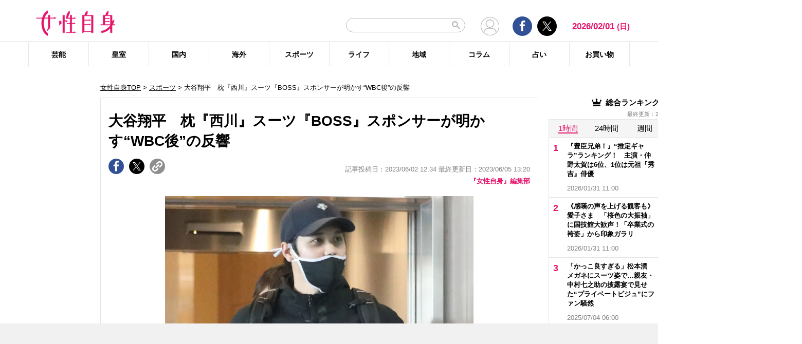

--- FILE ---
content_type: text/html; charset=UTF-8
request_url: https://jisin.jp/sport/2209336/
body_size: 25377
content:
<!DOCTYPE html>
<html lang="ja">
<head>
<!-- GTM DataLayer -->
<script>
document.addEventListener("DOMContentLoaded", function() {
    gigya.accounts.getAccountInfo({
    include: 'profile,data,identities-all,regSource',
    callback: function(res) {
        if (res.errorCode === 0 || res.errorCode === 206005) {

        /* GTM dataLayer push */
        window.dataLayer = window.dataLayer || [];
        dataLayer.push({
            'gig_code': res.UID,
            'event': 'gigya'
        });
        /* GTM dataLayer push */
        }
    }
    })
})
</script>
<!-- END GTM DataLayer -->

<script type="text/javascript">
window.dataLayer = window.dataLayer || [];
dataLayer.push({
  'article_id' : '2209336',
  'published_date' : '2023/06/02 12:34:10',
  'page_type' : 'article',
  'article_type' : 'article',
  'category' : 'スポーツ',
  'tag' : '大谷翔平,MLB,スポンサー',
  'author' : '『女性自身』編集部'
});
</script>
    <!-- Google Tag Manager -->
    <script>(function(w,d,s,l,i){w[l]=w[l]||[];w[l].push({'gtm.start':
    new Date().getTime(),event:'gtm.js'});var f=d.getElementsByTagName(s)[0],
    j=d.createElement(s),dl=l!='dataLayer'?'&l='+l:'';j.async=true;j.src=
    'https://www.googletagmanager.com/gtm.js?id='+i+dl;f.parentNode.insertBefore(j,f);
    })(window,document,'script','dataLayer','GTM-T9KHX24');</script>
    <!-- End Google Tag Manager -->

    <!-- Google Tag Manager (noscript) -->
    <noscript><iframe src="https://www.googletagmanager.com/ns.html?id=GTM-T9KHX24"
    height="0" width="0" style="display:none;visibility:hidden"></iframe></noscript>
    <!-- End Google Tag Manager (noscript) -->
<!-- GAM head -->
<script async='async' src='https://securepubads.g.doubleclick.net/tag/js/gpt.js'></script>
<script>
  window.googletag = window.googletag || { cmd: [] };

  // リファラードメインを取得する関数
  function getReferrerDomain() {
    try {
      if (document.referrer) {
        var refUrl = new URL(document.referrer);
        return refUrl.hostname.replace(/^www\./, ""); // www. を除去
      }
    } catch (e) {
      console.warn("Invalid referrer URL:", e);
    }
    return "direct"; // リファラーが無い場合
  }

  googletag.cmd.push(function () {
    // Key-Value にリファラードメインをセット
    var refDomain = getReferrerDomain();
    googletag.pubads().setTargeting("ref_domain", refDomain);

    googletag.defineSlot('/21674752051/p_jisin_kiji_1strectangle', [[300, 250], [336, 280], 'fluid', [200, 200]], 'div-gpt-ad-1612512432782-0').addService(googletag.pubads());
    googletag.defineSlot('/21674752051/p_jisin_kiji_2ndrectangle', ['fluid', [336, 280], [200, 200], [300, 250], [1, 1]], 'div-gpt-ad-1612512794277-0').addService(googletag.pubads());
    googletag.defineSlot('/21674752051/p_jisin_kiji_skyscraperleft', [[160, 600], [120, 600]], 'div-gpt-ad-1612753999395-0').addService(googletag.pubads());
    googletag.defineSlot('/21674752051/p_jisin_kiji_kijisitaright', [[200, 200], [300, 250]], 'div-gpt-ad-1612754313898-0').addService(googletag.pubads());
    googletag.defineSlot('/21674752051/p_jisin_kiji_kijisitaleft', [[200, 200], [300, 250]], 'div-gpt-ad-1612754622699-0').addService(googletag.pubads());
    googletag.defineSlot('/21674752051/p_jisin_kiji_InreadAD', [[1, 1], [480, 270], [640, 360]], 'div-gpt-ad-1612770101104-0').addService(googletag.pubads());
    googletag.defineSlot('/21674752051/p_jisin_kiji_Billboard', [[728, 90], [1, 1], [970, 250], [970, 90]], 'div-gpt-ad-1634785539314-0').addService(googletag.pubads());
    googletag.defineSlot('/21674752051/p_jisin_kiji_anchor_TOP', [[728, 90], [970, 90]], 'div-gpt-ad-1698650255792-0').addService(googletag.pubads());
    googletag.defineSlot('/21674752051/p_jisin_kiji_anchor_Bottom', [[728, 90], [970, 90], [980, 90]], 'div-gpt-ad-1698641314110-0').addService(googletag.pubads());
    googletag.pubads().setTargeting("jisin_category","sport");
    googletag.pubads().setTargeting("jisin_type","kiji");    googletag.pubads().enableSingleRequest();
    googletag.pubads().collapseEmptyDivs();
    googletag.enableServices();
  });
</script>	<script async src="https://fundingchoicesmessages.google.com/i/pub-8575874406609760?ers=1"></script><script>(function() {function signalGooglefcPresent() {if (!window.frames['googlefcPresent']) {if (document.body) {const iframe = document.createElement('iframe'); iframe.style = 'width: 0; height: 0; border: none; z-index: -1000; left: -1000px; top: -1000px;'; iframe.style.display = 'none'; iframe.name = 'googlefcPresent'; document.body.appendChild(iframe);} else {setTimeout(signalGooglefcPresent, 0);}}}signalGooglefcPresent();}
)();</script>
    <meta charset="UTF-8"/>
    <meta name="viewport" content="width=1200, initial-scale=1, maximum-scale=2">
<title>大谷翔平　枕『西川』スーツ『BOSS』スポンサーが明かす“WBC後”の反響 | 女性自身</title>    <link rel="shortcut icon" type="image/x-icon" href="https://jisin.jp/wp-content/themes/jisin/img/favicon_64.ico" />
    <link rel="icon" type="image/png" sizes="16x16" href="https://jisin.jp/wp-content/themes/jisin/favicons.png" />
    <link rel="icon" type="image/png" sizes="192x192" href="https://jisin.jp/wp-content/themes/jisin/img/favicon_192.png" />
    <link rel="apple-touch-icon" href="https://jisin.jp/wp-content/themes/jisin/img/favicon_152.png" />
    <meta name="description" content="【女性自身】ロサンゼルス・エンゼルス対ホワイトソックス戦が6月1日（日本時間）に行われ、3番DHで出場した大谷翔平選手（28）は、3回の第2打席で14号、さらに4回の第3打席には15号ホームランを放った。3月にWBCで日本代表を世界一に導き、休む間もなく突入した今シーズンも獅子奮迅の活躍を続ける大谷。一挙手一投足に注目が集まる国民的スターの広告効果も絶大だった。'20年から大谷がアンバサダーを務め、私生活やM">
    <meta name="keyword" content="MLB,スポンサー,大谷翔平">
    <meta name="format-detection" content="telephone=no" />
	<!-- twitter card -->
    <meta name="twitter:card" content="summary_large_image" /> 
    <meta name="twitter:site" content="@jisinjp" /> 
    <meta name="twitter:title" content="大谷翔平　枕『西川』スーツ『BOSS』スポンサーが明かす“WBC後”の反響 | 女性自身" /> 
    <meta name="twitter:description" content="【女性自身】ロサンゼルス・エンゼルス対ホワイトソックス戦が6月1日（日本時間）に行われ、3番DHで出場した大谷翔平選手（28）は、3回の第2打席で14号、さらに4回の第3打席には15号ホームランを放った。3月にWBCで日本代表を世界一に導き、休む間もなく突入した今シーズンも獅子奮迅の活躍を続ける大谷。一挙手一投足に注目が集まる国民的スターの広告効果も絶大だった。'20年から大谷がアンバサダーを務め、私生活やM" />
                <meta name="twitter:image" content="https://img.jisin.jp/uploads/2021/11/ohtani_shohei_fb.jpg" />
                <!-- twitter card end -->
    <!-- OG -->
    <meta property="og:url" content="https://jisin.jp/sport/2209336/" />
    <meta property="og:title" content="大谷翔平　枕『西川』スーツ『BOSS』スポンサーが明かす“WBC後”の反響 | 女性自身" />

    <meta property="og:type" content="article" />
    <meta property="og:site_name" content="女性自身" />
                <meta property="og:image" content="https://img.jisin.jp/uploads/2021/11/ohtani_shohei_fb.jpg" />
                <meta property="og:description" content="ロサンゼルス・エンゼルス対ホワイトソックス戦が6月1日（日本時間）に行われ、3番DHで出場した大谷翔平選手（28）は、3回の第2打席で14号、さらに4回の第3打席には15号ホームランを放った。 &nbsp; 3月にWBCで日本代表を世界一に導き、休む間もなく突入した今シーズンも獅子奮迅の活躍を続ける大谷。一挙手一投足に注目が集まる国民的スターの広告効果も絶大だった。 &nbsp; '20年から大谷" />
    <!-- OG end -->
    <link rel="stylesheet" href="https://jisin.jp/wp-content/themes/jisin/css/reset.css">
    <link rel="stylesheet" href="https://jisin.jp/wp-content/themes/jisin/css/setting.css">
    <link rel="stylesheet" href="https://jisin.jp/wp-content/themes/jisin/css/common.css">
    <link rel="stylesheet" href="https://jisin.jp/wp-content/themes/jisin/css/style.css?v=20250819">
	<script>
		function PSAdAjax(request_arr){
			jQuery(function () {
				jQuery.ajax({
					url: '/wp-admin/admin-ajax.php',
					method: 'GET',
					data: { action: 'getAsyncAd', request_array:request_arr, pid:'2209336' },
					success: function(html){
						var items = JSON.parse(html);
						for(var item in items){
							var uniqueid = items[item]['uniqueid'];
							var replaced = items[item]['replaced'];
							jQuery(".IServeAnAdd"+uniqueid).html(replaced);
						}
					}
				});
			});
		}
	</script>
    
<link rel="alternate" type="application/rss+xml" title="RSS2.0" href="https://jisin.jp/feed/" />
    <meta name='robots' content='max-image-preview:large' />
<link rel='dns-prefetch' href='//s.w.org' />
<link rel='stylesheet' id='wpt-twitter-feed-css'  href='https://jisin.jp/wp-content/plugins/wp-to-twitter_v7219lower/css/twitter-feed.css?ver=5.8.3' type='text/css' media='all' />
<link rel='stylesheet' id='jisin-css'  href='https://jisin.jp/wp-content/themes/jisin/style.css?ver=20240206' type='text/css' media='all' />
<link rel='stylesheet' id='contact-css'  href='https://jisin.jp/wp-content/themes/jisin/css/contact.css?ver=20251114' type='text/css' media='all' />
<script type='text/javascript' src='https://jisin.jp/wp-includes/js/jquery/jquery.min.js?ver=3.6.0' id='jquery-core-js'></script>
<script type='text/javascript' src='https://jisin.jp/wp-includes/js/jquery/jquery-migrate.min.js?ver=3.3.2' id='jquery-migrate-js'></script>
<link rel="https://api.w.org/" href="https://jisin.jp/wp-json/" /><link rel="alternate" type="application/json" href="https://jisin.jp/wp-json/wp/v2/posts/2209336" /><link rel="EditURI" type="application/rsd+xml" title="RSD" href="https://jisin.jp/xmlrpc.php?rsd" />
<link rel="wlwmanifest" type="application/wlwmanifest+xml" href="https://jisin.jp/wp-includes/wlwmanifest.xml" /> 
<meta name="generator" content="WordPress 5.8.3" />
<link rel="canonical" href="https://jisin.jp/sport/2209336/" />
<link rel='shortlink' href='https://jisin.jp/?p=2209336' />
<link rel="alternate" type="application/json+oembed" href="https://jisin.jp/wp-json/oembed/1.0/embed?url=https%3A%2F%2Fjisin.jp%2Fsport%2F2209336%2F" />
<link rel="alternate" type="text/xml+oembed" href="https://jisin.jp/wp-json/oembed/1.0/embed?url=https%3A%2F%2Fjisin.jp%2Fsport%2F2209336%2F&#038;format=xml" />
<style>:root {
			--lazy-loader-animation-duration: 300ms;
		}
		  
		.lazyload {
	display: block;
}

.lazyload,
        .lazyloading {
			opacity: 0;
		}


		.lazyloaded {
			opacity: 1;
			transition: opacity 300ms;
			transition: opacity var(--lazy-loader-animation-duration);
		}</style><noscript><style>.lazyload { display: none; } .lazyload[class*="lazy-loader-background-element-"] { display: block; opacity: 1; }</style></noscript><script>function sendGAevent(eventCategory, eventAction, eventLabel, eventValue, fieldsObject){   g_href=document.location.href;};</script><script>
jQuery(function () {
	sendGAevent('Ranking', 'sport', 'https://jisin.jp/sport/2209336/');
});
</script>
		
    <script type="application/javascript" src="//anymind360.com/js/9026/ats.js"></script>
    <meta name="thumbnail" content="https://img.jisin.jp/uploads/2023/05/ohtani_shohei_1_line_tw.jpg" />    <!-- Global site tag (gtag.js) - Google Analytics -->
<!--
<script async src="https://www.googletagmanager.com/gtag/js?id=UA-9100568-1"></script>
<script>
  window.dataLayer = window.dataLayer || [];
  function gtag(){dataLayer.push(arguments);}
  gtag('js', new Date());

  gtag('config', 'UA-9100568-1');
</script>-->
	
<script type="text/javascript" src="https://cdns.gigya.com/js/gigya.js?apikey=4_7Enz5JtRBXrBKCx7tk6B2Q"></script>

<link rel="manifest" href="/manifest.json" crossorigin="use-credentials">
<script async src='/_webpush.js?v=20230324'></script>

<script type="application/ld+json">
{
"@context": "https://schema.org",
"@type": "Organization",
"url": "https://jisin.jp/",
"sameAs": "https://www.kobunsha.com/company/",
"logo": "https://jisin.jp/wp-content/themes/jisin/img/OG_logo_600_314.png",
"name": "女性自身",
"description": "光文社発行 “NO.1国民的週刊誌”女性自身PCサイト。全国の女性の「見たい・知りたい」に応えていきます",
"address": {
"@type": "PostalAddress",
"streetAddress": "1－16－6",
"addressLocality": "文京区音羽",
"addressCountry": "JP",
"addressRegion": "東京都",
"postalCode": "1128011"
}
}
</script>
</head>
<body>
<div class="uz-10-rec-jisin_pc uz-ny" data-uz-url="%%PATTERN:url%%"></div>
<script async type="text/javascript" src="https://speee-ad.akamaized.net/tag/10-rec-jisin_pc/js/outer-frame.min.js" charset="utf-8"></script>&#x0A;<div style="margin: 0px; padding: 0px; border: 0px; z-index: 999; position: sticky; left: 0px; top: 0px; width: 100%; text-align: center; background-color: #f1f1f1;">
  <!-- /21674752051/p_jisin_kiji_anchor_TOP -->
  <div id='div-gpt-ad-1698650255792-0' style='min-width: 728px; min-height: 90px;'>
    <script>
      googletag.cmd.push(function() { googletag.display('div-gpt-ad-1698650255792-0'); });
    </script>
  </div>
</div>
<header id="main-header">
    <div class="top-menu">
        <div class="container">
            <div class="logo">
                <a href="/">
                    <img src="https://jisin.jp/wp-content/themes/jisin/img/main-logo.png" alt="女性自身" width="215" height="70" >
                </a>
            </div>
            <div class="right-tools">

            <div class="search-box">
<script async src="https://cse.google.com/cse.js?cx=c3b15faefe14549d0"></script>
<div class="gcse-searchbox-only"></div>
<style>
#___gcse_0{
	width:232px;
}
table.gsc-search-box td.gsc-input{
	padding-right:0px;
}
input.gsc-input,
.gsc-input-box,
.gsc-input-box-hover,
.gsc-input-box-focus{
    font-size: 14px;
    font-size: 1.4rem;
    height: 28px;
    padding: 0 26px 0 20px;
    border: 1px solid #bbb;
    -webkit-border-radius: 50px;
    -moz-border-radius: 50px;
    border-radius: 50px;
    -webkit-appearance: none;
    -moz-appearance: none;
    appearance: none;
}
.gsib_a {
    padding:0px!important;
}
.gsst_a .gscb_a{
	color:#bbbbbb;
}
.gsc-search-button {
    position: absolute;
	right:5px;
}
.gsc-search-button-v2{
	border:none;
	background:none;
	padding:6px 0px;
}
.gsc-search-button-v2 svg{
	width:16px;
	height:16px;
}
</style>

            </div>

				<div class="mypagelink">
					<a href="/mypage/" rel="nofollow"><img src="https://jisin.jp/wp-content/themes/jisin/img/user_icon.png" /></a>
				</div>

                <div class="social-btn-group">
                    <div class="facebook">
                        <a href="https://www.facebook.com/joseijisin" target="_blank" rel="nofollow">
							<svg class="ico-svg ico-facebook">
							  <use xlink:href="https://jisin.jp/wp-content/themes/jisin/img/svg-snsicons.svg#icon-facebook"/>
							</svg>
                        </a>
                    </div>
                    <div class="twitter">
                        <a href="https://x.com/jisinjp" target="_blank" rel="nofollow">
							<img class="ico-twitter" src ="https://jisin.jp/wp-content/themes/jisin/img/svg-xlogo.svg" alt="X" />
                        </a>
                    </div>
                </div>
                <div class="date-time" id="current-date">
                    2026/02/01                    <span id="youbi">(日)</span>
                </div>
            </div>
        </div>
    </div>
    <div class="bottom-menu">
        <div class="container">
    <nav class="main-nav"><ul class="dis_flex"><li><a href="https://jisin.jp/entertainment/">芸能</a><div class="wrap"><ul class="menu"><li><a href="https://jisin.jp/entertainment/entertainment-news/">エンタメニュース</a></li><li><a href="https://jisin.jp/entertainment/interview/">インタビュー</a></li></ul><ul class="menu submenu"><li class="sub"><a href="https://jisin.jp/tag/%e5%a5%b3%e5%84%aa/">女優</a></li><li class="sub"><a href="https://jisin.jp/tag/%e7%94%b7%e5%84%aa/">男優</a></li><li class="sub"><a href="https://jisin.jp/tag/%e3%82%bf%e3%83%ac%e3%83%b3%e3%83%88/">タレント</a></li><li class="sub"><a href="https://jisin.jp/tag/%e3%81%8a%e7%ac%91%e3%81%84%e8%8a%b8%e4%ba%ba/">お笑い芸人</a></li><li class="sub"><a href="https://jisin.jp/tag/%e3%82%a2%e3%83%bc%e3%83%86%e3%82%a3%e3%82%b9%e3%83%88/">アーティスト</a></li><li class="sub"><a href="https://jisin.jp/tag/%e5%a3%b0%e5%84%aa/">声優</a></li><li class="sub"><a href="https://jisin.jp/tag/%e5%a5%b3%e6%80%a7%e3%82%a2%e3%82%a4%e3%83%89%e3%83%ab/">女性アイドル</a></li><li class="sub"><a href="https://jisin.jp/tag/%e7%94%b7%e6%80%a7%e3%82%a2%e3%82%a4%e3%83%89%e3%83%ab/">男性アイドル</a></li><li class="sub"><a href="https://jisin.jp/tag/%e3%82%a2%e3%83%8a%e3%82%a6%e3%83%b3%e3%82%b5%e3%83%bc/">アナウンサー</a></li><li class="sub"><a href="https://jisin.jp/tag/%e6%96%87%e5%8c%96%e4%ba%ba/">文化人</a></li><li class="sub"><a href="https://jisin.jp/tag/%e3%83%a2%e3%83%87%e3%83%ab%e3%83%bb%e3%82%a4%e3%83%b3%e3%83%95%e3%83%ab%e3%82%a8%e3%83%b3%e3%82%b5%e3%83%bc/">モデル・インフルエンサー</a></li><li class="sub"><a href="https://jisin.jp/tag/%e3%83%86%e3%83%ac%e3%83%93/">テレビ</a></li><li class="sub"><a href="https://jisin.jp/tag/%e3%83%89%e3%83%a9%e3%83%9e/">ドラマ</a></li><li class="sub"><a href="https://jisin.jp/tag/%e6%98%a0%e7%94%bb/">映画</a></li><li class="sub"><a href="https://jisin.jp/tag/%e3%82%a2%e3%83%8b%e3%83%a1/">アニメ</a></li><li class="sub"><a href="https://jisin.jp/tag/%e3%83%9e%e3%83%b3%e3%82%ac/">マンガ</a></li><li class="sub"><a href="https://jisin.jp/tag/youtube/">YouTube</a></li><li class="sub"><a href="https://jisin.jp/tag/%e8%8a%b8%e8%83%bd%e5%85%a8%e8%88%ac/">芸能全般</a></li></ul></div></li><li><a href="https://jisin.jp/koushitsu/">皇室</a><div class="wrap"><ul class="menu submenu"><li class="sub"><a href="https://jisin.jp/tag/%e5%a4%a9%e7%9a%87%e3%81%94%e4%b8%80%e5%ae%b6/">天皇ご一家</a></li><li class="sub"><a href="https://jisin.jp/tag/%e4%b8%8a%e7%9a%87%e4%b8%8a%e7%9a%87%e5%90%8e%e4%b8%a1%e9%99%9b%e4%b8%8b/">上皇上皇后両陛下</a></li><li class="sub"><a href="https://jisin.jp/tag/%e7%a7%8b%e7%af%a0%e5%ae%ae%e5%ae%b6/">秋篠宮家</a></li><li class="sub"><a href="https://jisin.jp/tag/%e4%b8%89%e7%ac%a0%e5%ae%ae%e5%ae%b6/">三笠宮家</a></li><li class="sub"><a href="https://jisin.jp/tag/%e9%ab%98%e5%86%86%e5%ae%ae%e5%ae%b6/">高円宮家</a></li><li class="sub"><a href="https://jisin.jp/tag/%e7%9a%87%e5%ae%a4%e5%85%a8%e8%88%ac/">皇室全般</a></li></ul></div></li><li><a href="https://jisin.jp/domestic/">国内</a><div class="wrap"><ul class="menu submenu"><li class="sub"><a href="https://jisin.jp/tag/%e6%94%bf%e6%b2%bb/">政治</a></li><li class="sub"><a href="https://jisin.jp/tag/%e4%ba%8b%e4%bb%b6/">事件</a></li><li class="sub"><a href="https://jisin.jp/tag/%e7%a4%be%e4%bc%9a/">社会</a></li><li class="sub"><a href="https://jisin.jp/tag/%e7%81%bd%e5%ae%b3/">災害</a></li><li class="sub"><a href="https://jisin.jp/tag/%e7%94%9f%e7%89%a9/">生物</a></li><li class="sub"><a href="https://jisin.jp/tag/sns/">SNS</a></li></ul></div></li><li><a href="https://jisin.jp/international/">海外</a><div class="wrap"><ul class="menu"><li><a href="https://jisin.jp/international/international-news/">海外ニュース</a></li><li><a href="https://jisin.jp/international/knews/">韓流ニュース</a></li></ul></div></li><li><a href="https://jisin.jp/sport/">スポーツ</a><div class="wrap"><ul class="menu submenu"><li class="sub"><a href="https://jisin.jp/tag/%e9%87%8e%e7%90%83/">野球</a></li><li class="sub"><a href="https://jisin.jp/tag/%e3%82%b5%e3%83%83%e3%82%ab%e3%83%bc/">サッカー</a></li><li class="sub"><a href="https://jisin.jp/tag/%e3%83%95%e3%82%a3%e3%82%ae%e3%83%a5%e3%82%a2%e3%82%b9%e3%82%b1%e3%83%bc%e3%83%88/">フィギュアスケート</a></li><li class="sub"><a href="https://jisin.jp/tag/%e5%a4%a7%e7%9b%b8%e6%92%b2/">大相撲</a></li><li class="sub"><a href="https://jisin.jp/tag/%e7%ab%b6%e6%b3%b3/">競泳</a></li><li class="sub"><a href="https://jisin.jp/tag/%e3%82%b4%e3%83%ab%e3%83%95/">ゴルフ</a></li><li class="sub"><a href="https://jisin.jp/tag/%e3%82%b9%e3%83%9d%e3%83%bc%e3%83%84%e5%85%a8%e8%88%ac/">スポーツ全般</a></li></ul></div></li><li><a href="https://jisin.jp/life/">ライフ</a><div class="wrap"><ul class="menu"><li><a href="https://jisin.jp/life/beauty/">美容</a></li><li><a href="https://jisin.jp/life/health/">健康</a></li><li><a href="https://jisin.jp/life/living/">暮らし</a></li><li><a href="https://jisin.jp/life/gourmet/">グルメ</a></li></ul></div></li><li><a href="https://jisin.jp/region/">地域</a><div class="wrap"></div></li><li><a href="https://jisin.jp/column/">コラム</a><div class="wrap"></div></li><li><a href="https://jisin.jp/fortune/">占い</a><div class="wrap"></div></li><li><a href="https://kokode.jp/products/search_list.php?type=media&search_media_id=8&special_code=kklo" rel="nofollow" target="blank" >お買い物</a><div class="wrap"></div></li></ul></nav>        </div>
    </div>
</header>
<div id="wrap" >
    <div class="add_left jisinshift">
        <!-- /21674752051/p_jisin_kiji_skyscraperleft -->
<div id='div-gpt-ad-1612753999395-0' style='min-width: 160px; min-height: 600px;'>
  <script>
    googletag.cmd.push(function() { googletag.display('div-gpt-ad-1612753999395-0'); });
  </script>
</div>    </div>
<div id="contents" class="index_pc">
<div class="billboard">
<!-- /21674752051/p_jisin_kiji_Billboard -->
<div id='div-gpt-ad-1634785539314-0' style='min-width: 728px; min-height: 1px;'>
  <script>
    googletag.cmd.push(function() { googletag.display('div-gpt-ad-1634785539314-0'); });
  </script>
</div></div>
<script>
</script>

<article id="main-articles">
	<ul class="breadcrumbs">
				<a href='/'>女性自身TOP</a> &gt; <a href='https://jisin.jp/sport/'>スポーツ</a>  &gt; 大谷翔平　枕『西川』スーツ『BOSS』スポンサーが明かす“WBC後”の反響	</ul>
	<section class="post-detail">
		<div class="section-content">
			<div class="post-ttl">
				<h1>
					大谷翔平　枕『西川』スーツ『BOSS』スポンサーが明かす“WBC後”の反響				</h1>
			</div>
			<div class="flex-row flex-row-bottom mb5">
				<div class="social-btn-group">
					<a href="https://www.facebook.com/sharer/sharer.php?u=https%3A%2F%2Fjisin.jp%2Fsport%2F2209336%2F" data-gtm-share="facebook" target="_blank" rel="nofollow" >
						<div class="facebook">
							<svg class="ico-svg ico-facebook">
							  <use xlink:href="https://jisin.jp/wp-content/themes/jisin/img/svg-snsicons.svg#icon-facebook"/>
							</svg>
						</div>
					</a>
					<a href="https://x.com/intent/tweet?url=https%3A%2F%2Fjisin.jp%2Fsport%2F2209336%2F&hashtags=女性自身 @jisinjp" data-gtm-share="twitter" target="_blank" rel="nofollow">
						<div class="twitter">
							<img class="ico-twitter" src ="https://jisin.jp/wp-content/themes/jisin/img/svg-xlogo.svg" alt="X" />
						</div>
					</a>
					<a class="clip_btn" href="#">
						<div class="clip">
							<img class="ico-clip" src ="https://jisin.jp/wp-content/themes/jisin/img/svg-clip.svg" alt="タイトルとURLをコピー" />
						</div>
					</a>
				</div>
				<div class="post-time">
					<span class="tag_pr"></span>
                    記事投稿日：2023/06/02 12:34 最終更新日：2023/06/05 13:20				</div>
			</div>

			<div class="author-desc mb10">
				<a href="https://jisin.jp/author_list/jisin/">『女性自身』編集部</a>
			</div>

            

			<div class="post-content">
				<div class="content">
                                        					<div class="detail-pc none-border none-margin clearfix">
					<div class='post_thumbnail posi_center pc_img_narrow'><a href='https://jisin.jp/sport/2209336/image/0/'><img style=";"  src="https://img.jisin.jp/uploads/2023/05/ohtani_shohei_1_line_tw.jpg.webp" class="attachment-medium size-medium" width="1200" height="800" alt="&nbsp;"></a></div>					<div class="caption-box">
						<span class="txt-follow"></span>
						<span class="icon_camera"><a href="https://jisin.jp/sport/2209336/image/0/"><img src="/wp-content/themes/jisin/img/icon_camera.png" alt="画像を見る" width="60" height="60"></a></span>
				</div>
										<div class="txtRight mt0 mb30 phptotitle">
											<a href="https://jisin.jp/sport/2209336/image/1/" class="arrow-link" rel="nofollow">【写真あり】21年11月、全身真っ黒な姿で都内のジムを訪れた大谷（他4枚）</a>
										</div>
					
					<p>
					<p>ロサンゼルス・エンゼルス対ホワイトソックス戦が6月1日（日本時間）に行われ、3番DHで出場した<a class="kwlist" href="/tag/大谷翔平/">大谷翔平</a>選手（28）は、3回の第2打席で14号、さらに4回の第3打席には15号ホームランを放った。</p>
<p>&nbsp;</p>
<p>3月にWBCで日本代表を世界一に導き、休む間もなく突入した今シーズンも獅子奮迅の活躍を続ける大谷。一挙手一投足に注目が集まる国民的スターの広告効果も絶大だった。</p>
<p>&nbsp;</p>
<p>&#8217;20年から大谷がアンバサダーを務め、私生活やMLBオールスターのレッドカーペットショーなどでも着用するファッションブランド『HUGO BOSS』。『HUGO BOSS』がアンケートに回答した。</p>
<p>&nbsp;</p>
<p>「『BOSSストア 銀座』で、大谷選手との共同制作したスタジアムジャンパーの展示を開催し、非常に大きな反響をいただきました。写真撮影のために多くの人が訪れ、来場者数は普段の数倍でした。また沢山のお問い合わせをいただきました。</p>
<p>&nbsp;</p>
<p>有難いことに、3月から開催している来店者プレゼントのポストカードに関しても大きな反響をいただいており、沢山のご来店を頂いております」</p>
<p>&nbsp;</p>
<p>’17年から、睡眠コンディショニングサポート契約を結び、枕やマットレスを提供する寝具メーカー『西川』の広報担当者も、“大谷フィーバー”を明かす。</p>
<p>&nbsp;</p>
<p>「WBCの影響もあってか、Twitterで3月から4月にかけて行っていた大谷選手オリジナルのクッションとTシャツをプレゼントするキャンペーンは大変好評でした。『買わせてください』という多くの声を頂戴しました。</p>
<p>&nbsp;</p>
<p>5月末までの期間でも、等身大タオルが当たるキャンペーンを第二弾でやらせていただきました」</p>
<p>&nbsp;</p>
<p>大活躍を続ける大谷。ピッチ外での影響力も絶大のようだーー。</p>
					</p>

											<p class="nexttitle mt60">
							<a href="https://jisin.jp/sport/2209336/image/1/" class="arrow-link" rel="nofollow"><span class="nextanch">画像ページ &gt;</span><span class="nextchar">【写真あり】21年11月、全身真っ黒な姿で都内のジムを訪れた大谷（他4枚）</span></a>

						</p>
							<img id="read-to-end" src="/wp-content/themes/jisin/img/read_to_end.png" style="width:1px;height:1px;" />
					<div class="link-list">
						<p class="pagerLink">
							<span class="post-page-numbers current" aria-current="page"><span>1</span></span>
							<a href="https://jisin.jp/sport/2209336/image/1/" class="post-page-numbers" rel="nofollow"><span>2</span></a>
						</p>
						<a href="https://jisin.jp/sport/2209336/image/1/" data-gtm-tracking="articlePagenationNext" class="post-page-numbers"><p class="nextLink">次へ &gt;</p></a>
					</div>
				</div>
                                

	<div class="author-single-box clearfix">
		<div class="author-img">
			<img src="https://img.jisin.jp/uploads/2022/03/logo_webjsin.jpg.webp" />
		</div>
		<div class="author-info">
			<div class="author-name">
				<a href="https://jisin.jp/author_list/jisin/">『女性自身』編集部</a>
			</div>
		</div>
		<div class="author-link"><a href="https://jisin.jp/author_list/jisin/">著者の記事一覧へ</a></div>
	</div>

				<div class="referrer_area clearfix"><h2 class="ttl"><span>出典元：</span></h2><p><a href="https://jisin.jp/media/web_jisin/">WEB女性自身</a></p></div>
				<div class="center_box">

					<div class="ad_area" style="margin:10px 0;">
																		<!-- /21674752051/p_jisin_kiji_kijisitaleft -->
<div id='div-gpt-ad-1612754622699-0' style='min-width: 336px; min-height: 280px;'>
  <script>
    googletag.cmd.push(function() { googletag.display('div-gpt-ad-1612754622699-0'); });
  </script>
</div><!-- /21674752051/p_jisin_kiji_kijisitaright -->
<div id='div-gpt-ad-1612754313898-0' style='min-width: 336px; min-height: 280px;'>
  <script>
    googletag.cmd.push(function() { googletag.display('div-gpt-ad-1612754313898-0'); });
  </script>
</div>					</div>
				</div>

				<div class="artist-relation-images_area">
										<h2 class="ttl">
						<span>【関連画像】</span>
					</h2>
										<ul class="clearfix">
													<li>
								<a href="https://jisin.jp/sport/2209336/image/0/">
									<img src="https://img.jisin.jp/uploads/2023/05/ohtani_shohei_1_line_tw.jpg.webp" alt="" width="1200" height="800">
								</a>
							</li>
														<li>
								<a href="https://jisin.jp/sport/2209336/image/1/">
									<img src="https://img.jisin.jp/uploads/2021/11/ohtani_shohei2.jpg.webp" alt="" width="600" height="400">
								</a>
							</li>
														<li>
								<a href="https://jisin.jp/sport/2209336/image/2/">
									<img src="https://img.jisin.jp/uploads/2021/11/ohtani_shohei4.jpg.webp" alt="" width="600" height="400">
								</a>
							</li>
														<li>
								<a href="https://jisin.jp/sport/2209336/image/3/">
									<img src="https://img.jisin.jp/uploads/2022/02/ohtani_shohei2-1.jpg.webp" alt="" width="600" height="400">
								</a>
							</li>
														<li>
								<a href="https://jisin.jp/sport/2209336/image/4/">
									<img src="https://img.jisin.jp/uploads/2021/11/ohtani_shohei_1_line_tw.jpeg.webp" alt="" width="600" height="400">
								</a>
							</li>
												</ul>
														</div>

				<div class="social-btn-group">
					<a href="https://www.facebook.com/sharer/sharer.php?u=https%3A%2F%2Fjisin.jp%2Fsport%2F2209336%2F" data-gtm-share="facebook" target="_blank" rel="nofollow" >
						<div class="facebook">
							<svg class="ico-svg ico-facebook">
							  <use xlink:href="https://jisin.jp/wp-content/themes/jisin/img/svg-snsicons.svg#icon-facebook"/>
							</svg>
						</div>
					</a>
                    <a href="https://x.com/intent/tweet?url=https%3A%2F%2Fjisin.jp%2Fsport%2F2209336%2F&hashtags=女性自身 @jisinjp" data-gtm-share="twitter" target="_blank" rel="nofollow">
						<div class="twitter">
							<img class="ico-twitter" src ="https://jisin.jp/wp-content/themes/jisin/img/svg-xlogo.svg" alt="X" />
						</div>
					</a>
					<a class="clip_btn" href="#">
						<div class="clip">
							<img class="ico-clip" src ="https://jisin.jp/wp-content/themes/jisin/img/svg-clip.svg" alt="タイトルとURLをコピー" />
						</div>
					</a>
				</div>

				<div class="inlead_area">
<!-- /21674752051/p_jisin_kiji_InreadAD -->
<div id='div-gpt-ad-1612770101104-0'>
  <script>
    googletag.cmd.push(function() { googletag.display('div-gpt-ad-1612770101104-0'); });
  </script>
</div>				</div>

								<div class="related-posts">
					<h2 class="ttl">
						<span>【関連記事】</span>
					</h2>
					<ul>
						                            							<li>
								<a href="https://jisin.jp/sport/2208199/?rf=2" data-gtm-tracking="articleRelatedLink">
									大谷翔平　アベック弾連発！盟友・トラウトと経験していた仲間2人との“死別”								</a>
							</li>
                            							<li><div class="uz-7-rec-jisin_pc uz-ny" data-uz-url="%%PATTERN:url%%"></div> 
<script async type="text/javascript" src="https://speee-ad.akamaized.net/tag/7-rec-jisin_pc/js/outer-frame.min.js" charset="utf-8"></script>&#x0A;</li>                            							<li>
								<a href="https://jisin.jp/sport/2207440/?rf=2" data-gtm-tracking="articleRelatedLink">
									大谷翔平　兜かぶせるバイト学生との親密交流！チームメートより先にハイタッチすることも								</a>
							</li>
                            							<li><div class="uz-8-rec-jisin_pc uz-ny" data-uz-url="%%PATTERN:url%%"></div> 
<script async type="text/javascript" src="https://speee-ad.akamaized.net/tag/8-rec-jisin_pc/js/outer-frame.min.js" charset="utf-8"></script>&#x0A;</li>                            							<li>
								<a href="https://jisin.jp/sport/1694998/?rf=2" data-gtm-tracking="articleRelatedLink">
									大谷翔平　2億円タワマン夜景でもてなした20代美女の正体								</a>
							</li>
                            							<li><div class="uz-9-rec-jisin_pc uz-ny" data-uz-url="%%PATTERN:url%%"></div> 
<script async type="text/javascript" src="https://speee-ad.akamaized.net/tag/9-rec-jisin_pc/js/outer-frame.min.js" charset="utf-8"></script>&#x0A;</li>					</ul>
				</div>


                								<div class="categories-list clearfix" style="margin-bottom:5px;">
									<div class="ttl clear-width">
										関連カテゴリー:
									</div>
									<ul>
											<li><a href="https://jisin.jp/sport/">スポーツ</a></li>
																				</ul>
								 </div>
						        <div class="tags-list tags-detail clearfix">
			        <div class="ttl clear-width">
				        関連タグ:
			        </div>
			        <ul>
				    <li><a href = "https://jisin.jp/tag/mlb/">MLB</a></li><li><a href = "https://jisin.jp/tag/%e3%82%b9%e3%83%9d%e3%83%b3%e3%82%b5%e3%83%bc/">スポンサー</a></li><li><a href = "https://jisin.jp/tag/%e5%a4%a7%e8%b0%b7%e7%bf%94%e5%b9%b3/">大谷翔平</a></li>			        </ul>
		        </div>
                				</div><!-- content -->
			</div><!-- post-content -->
		</div><!-- section-content -->
	</section><!-- post-detail -->

	<section class="post-group mt40">
        <div class="flex-row flex-row-center">
			<div class="ttl">
				こちらの記事もおすすめ
			</div>
		</div>
        	</section>

    <section class="post-group mt40" id="other-posts">
		<div class="flex-row flex-row-center">
			<h2 class="ttl">
				スポーツ			</h2>
			<div class="links">
                				<a href="https://jisin.jp/sport/">もっと見る</a>
                			</div>
		</div>
		<ul class="posts-list" id="posts-list">
					<li>
				<a href="https://jisin.jp/sport/2560106/?rf=2">
					<div class="img posi_center bk_lightgray">
						<img style="width:100%;height:initial;"  src="https://img.jisin.jp/uploads/2026/01/ohtani_shohei_thumb_sankei.jpg.webp" class="attachment-medium size-medium" width="1200" height="948" alt="《真美子さんはドラム、愛娘は…》大谷翔平　小学生でトランペット演奏！大谷財団に予想される「チャリティ音楽会」開催">					</div>
					<div class="detail">
						<div class="name" style="height: 2.8em; overflow:hidden;">
							《真美子さんはドラム、愛娘は…》大谷翔平　小学生でトランペット演奏！大谷財団...						</div>
						<div class="info">
							<span class="date-time">2026/01/30 06:00</span>
														<span class="category">スポーツ</span>
						</div>
					</div>
				</a>
			</li>
					<li>
				<a href="https://jisin.jp/sport/2559359/?rf=2">
					<div class="img posi_center bk_lightgray">
						<img style="width:100%;height:initial;"  src="https://img.jisin.jp/uploads/2024/09/ohtani_shohei_thumb.jpg.webp" class="attachment-medium size-medium" width="1200" height="948" alt="「エレガントで素敵」真美子さん　MLBディナー会で話題の“大胆”ドレスの「ブランドとお値段」">					</div>
					<div class="detail">
						<div class="name" style="height: 2.8em; overflow:hidden;">
							「エレガントで素敵」真美子さん　MLBディナー会で話題の“大胆”ドレスの「ブ...						</div>
						<div class="info">
							<span class="date-time">2026/01/26 17:50</span>
														<span class="category">スポーツ</span>
						</div>
					</div>
				</a>
			</li>
					<li>
				<a href="https://jisin.jp/sport/2557367/?rf=2">
					<div class="img posi_center bk_lightgray">
						<img style="width:100%;height:initial;"  src="https://img.jisin.jp/uploads/2026/01/ohtani_shohei_thumb_jiji.jpg.webp" class="attachment-medium size-medium" width="1200" height="948" alt="《いいじゃん！と大絶賛》大谷翔平　真美子さんをメロメロにさせた「激レアなオフの姿」">					</div>
					<div class="detail">
						<div class="name" style="height: 2.8em; overflow:hidden;">
							《いいじゃん！と大絶賛》大谷翔平　真美子さんをメロメロにさせた「激レアなオフ...						</div>
						<div class="info">
							<span class="date-time">2026/01/22 06:00</span>
														<span class="category">スポーツ</span>
						</div>
					</div>
				</a>
			</li>
					<li>
				<a href="https://jisin.jp/sport/2553086/?rf=2">
					<div class="img posi_center bk_lightgray">
						<img style="width:100%;height:initial;"  src="https://img.jisin.jp/uploads/2026/01/tanaka_mamiko_thumb_aflo.jpg.webp" class="attachment-medium size-medium" width="1200" height="948" alt="《夫人会メンバーも助っ人》真美子さん　脱“引っ込み思案”に向けて始めた「2つの日課」">					</div>
					<div class="detail">
						<div class="name" style="height: 2.8em; overflow:hidden;">
							《夫人会メンバーも助っ人》真美子さん　脱“引っ込み思案”に向けて始めた「2つ...						</div>
						<div class="info">
							<span class="date-time">2026/01/08 06:00</span>
														<span class="category">スポーツ</span>
						</div>
					</div>
				</a>
			</li>
					<li>
				<a href="https://jisin.jp/sport/2551580/?rf=2">
					<div class="img posi_center bk_lightgray">
						<img style="width:100%;height:initial;"  src="https://img.jisin.jp/uploads/2024/09/ohtani_shohei_thumb.jpg.webp" class="attachment-medium size-medium" width="1200" height="948" alt="「気遣いすごっ」真美子さん　開幕戦対戦のカブスにも贈った「高級差し入れの中身」【年間ベストスクープ】">					</div>
					<div class="detail">
						<div class="name" style="height: 2.8em; overflow:hidden;">
							「気遣いすごっ」真美子さん　開幕戦対戦のカブスにも贈った「高級差し入れの中身...						</div>
						<div class="info">
							<span class="date-time">2025/12/28 11:00</span>
														<span class="category">スポーツ</span>
						</div>
					</div>
				</a>
			</li>
					<li>
				<a href="https://jisin.jp/sport/2551421/?rf=2">
					<div class="img posi_center bk_lightgray">
						<img style="width:100%;height:initial;"  src="https://img.jisin.jp/uploads/2024/09/ohtani_shohei_thumb.jpg.webp" class="attachment-medium size-medium" width="1200" height="948" alt="真美子さん　大谷翔平多忙で“孤独な臨月”を助ける「3人の先輩」【年間ベストスクープ】">					</div>
					<div class="detail">
						<div class="name" style="height: 2.8em; overflow:hidden;">
							真美子さん　大谷翔平多忙で“孤独な臨月”を助ける「3人の先輩」【年間ベストス...						</div>
						<div class="info">
							<span class="date-time">2025/12/27 11:00</span>
														<span class="category">スポーツ</span>
						</div>
					</div>
				</a>
			</li>
				</ul>
	</section>

    
    <script type="text/javascript" language="JavaScript">
yads_ad_ds = '15756_187672';
</script>
<script type="text/javascript" language="JavaScript" src="//yads.c.yimg.jp/js/yads.js"></script>
&#x0A;

	<div class="categories-list">
		<div class="ttl">
			カテゴリー
		</div>
        <div class="menu-menu-1-container"><ul><li><a href="https://jisin.jp/entertainment/">芸能</a>
<ul class="sub-menu">
<li><a href="https://jisin.jp/entertainment/entertainment-news/">エンタメニュース</a></li><li><a href="https://jisin.jp/entertainment/interview/">インタビュー</a></li></ul>
</li><li><a href="https://jisin.jp/koushitsu/">皇室</a></li><li><a href="https://jisin.jp/domestic/">国内</a></li><li><a href="https://jisin.jp/international/">海外</a>
<ul class="sub-menu">
<li><a href="https://jisin.jp/international/international-news/">海外ニュース</a></li><li><a href="https://jisin.jp/international/knews/">韓流ニュース</a></li></ul>
</li><li><a href="https://jisin.jp/sport/">スポーツ</a></li><li><a href="https://jisin.jp/life/">ライフ</a>
<ul class="sub-menu">
<li><a href="https://jisin.jp/life/beauty/">美容</a></li><li><a href="https://jisin.jp/life/health/">健康</a></li><li><a href="https://jisin.jp/life/living/">暮らし</a></li><li><a href="https://jisin.jp/life/gourmet/">グルメ</a></li></ul>
</li><li><a href="https://jisin.jp/region/">地域</a></li><li><a href="https://jisin.jp/column/">コラム</a></li><li><a href="https://jisin.jp/fortune/">占い</a></li></li>    <script>
    jQuery(function($){
        $('ul.sub-menu-del').remove();

        $('.categories-list div > ul').after('<ul class="sub-categories"></ul>');
        var children = $('ul.sub-menu > li');

        $(children).each(function(index,value){
            $('ul.sub-categories').append(value);
        });

    });
    </script></ul></div>	</div>
</article>
<aside id="main-sidebar">
                                <!-- /21674752051/p_jisin_kiji_1strectangle -->
<div id='div-gpt-ad-1612512432782-0' style='min-height: 280px;'>
  <script>
    googletag.cmd.push(function() { googletag.display('div-gpt-ad-1612512432782-0'); });
  </script>
</div>		<div class="posts-ranking" id="overall-ranking">
			<div class="ttl">
				<img src="https://jisin.jp/wp-content/themes/jisin/img/crown-icn.png" alt="">
				総合ランキング
				<span class="ranking-updated">最終更新：2026/02/02 05:00 </span>
			</div>

			<ul class="ranking-period ranking-all-period">
				<li><a href="#" class="on" data-period="hour">1時間</a></li>
				<li><a href="#" data-period="day">24時間</a></li>
				<li><a href="#" data-period="week">週間</a></li>
				<li><a href="#" data-period="month">月間</a></li>
			</ul>

			<ul class="ranking-items ranking-itmes-all ranking-all-hour" style="display:none;">
<li data-id="2560721"><a href="https://jisin.jp/entertainment/entertainment-news/2560721/?rf=2"><div class="detail"><div class="post-name">『豊臣兄弟！』“推定ギャラ”ランキング！　主演・仲野太賀は6位、1位は元祖『秀吉』俳優</div><div class="post-datetime">2026/01/31 11:00</div></div><div class="img posi_center bk_lightgray"><img style="width:100%;height:initial;"  src="https://img.jisin.jp/uploads/2026/01/toyotomi_kyodai_thumb.jpg" class="attachment-medium size-medium" width="1200" height="948" alt="『豊臣兄弟！』“推定ギャラ”ランキング！　主演・仲野太賀は6位、1位は元祖『秀吉』俳優"></div></a></li><li data-id="2560766"><a href="https://jisin.jp/koushitsu/2560766/?rf=2"><div class="detail"><div class="post-name">《感嘆の声を上げる観客も》愛子さま　「桜色の大振袖」に国技館大歓声！「卒業式の袴姿」から印象ガラリ</div><div class="post-datetime">2026/01/31 11:00</div></div><div class="img posi_center bk_lightgray"><img style="width:100%;height:initial;"  src="https://img.jisin.jp/uploads/2026/01/aiko_sama_gravure1_thumb_jmpa.jpg" class="attachment-medium size-medium" width="1200" height="948" alt="《感嘆の声を上げる観客も》愛子さま　「桜色の大振袖」に国技館大歓声！「卒業式の袴姿」から印象ガラリ"></div></a></li><li data-id="2488142"><a href="https://jisin.jp/entertainment/entertainment-news/2488142/?rf=2"><div class="detail"><div class="post-name">「かっこ良すぎる」松本潤　メガネにスーツ姿で…親友・中村七之助の披露宴で見せた“プライベートビジュ”にファン騒然</div><div class="post-datetime">2025/07/04 06:00</div></div><div class="img posi_center bk_lightgray"><img style="width:100%;height:initial;"  src="https://img.jisin.jp/uploads/2024/02/matsumoto_jun_thumb.jpg" class="attachment-medium size-medium" width="1200" height="948" alt="「かっこ良すぎる」松本潤　メガネにスーツ姿で…親友・中村七之助の披露宴で見せた“プライベートビジュ”にファン騒然"></div></a></li><li data-id="2561663"><a href="https://jisin.jp/entertainment/entertainment-news/2561663/?rf=2"><div class="detail"><div class="post-name">戸田恵梨香主演の好きな作品ランキング！3位『スカーレット』、2位『ハコヅメ』を抑えた1位は？</div><div class="post-datetime">2026/02/01 06:00</div></div><div class="img posi_center bk_lightgray"><img style="width:100%;height:initial;"  src="https://img.jisin.jp/uploads/2022/06/toda_erika_thumb.jpg" class="attachment-medium size-medium" width="600" height="474" alt="戸田恵梨香主演の好きな作品ランキング！3位『スカーレット』、2位『ハコヅメ』を抑えた1位は？"></div></a></li><li data-id="2560565"><a href="https://jisin.jp/life/living/2560565/?rf=2"><div class="detail"><div class="post-name">宝くじ3億2千万円当選者が顔出し初告白！「330万円のロレックスを即購入」も“女性に7千万注ぎ込む”“株価大暴落で全て失う”の悲劇と再起</div><div class="post-datetime">2026/01/30 06:00</div></div><div class="img posi_center bk_lightgray"><img style="width:100%;height:initial;"  src="https://img.jisin.jp/uploads/2026/01/takarakuji_thumb.jpg" class="attachment-medium size-medium" width="1200" height="948" alt="宝くじ3億2千万円当選者が顔出し初告白！「330万円のロレックスを即購入」も“女性に7千万注ぎ込む”“株価大暴落で全て失う”の悲劇と再起"></div></a></li><li data-id="1615335"><a href="https://jisin.jp/entertainment/entertainment-news/1615335/?rf=2"><div class="detail"><div class="post-name">森泉と結婚したイケメン僧侶夫　前妻はズムサタ望月アナだった</div><div class="post-datetime">2018/04/26 06:00</div></div><div class="img posi_center bk_lightgray"><img style="width:100%;height:initial;"  src="https://img.jisin.jp/uploads/2018/05/144779.jpeg" class="attachment-medium size-medium" width="600" height="474" alt="森泉と結婚したイケメン僧侶夫　前妻はズムサタ望月アナだった"></div></a></li><li data-id="2450411"><a href="https://jisin.jp/koushitsu/2450411/?rf=2"><div class="detail"><div class="post-name">「お二人の笑顔最高」愛子さま　宮中晩餐会で“隣に座られた皇族”に喜びの声が続出</div><div class="post-datetime">2025/03/26 16:23</div></div><div class="img posi_center bk_lightgray"><img style="width:100%;height:initial;"  src="https://img.jisin.jp/uploads/2025/03/aiko_sama_jiji_thumb.jpg" class="attachment-medium size-medium" width="1200" height="948" alt="「お二人の笑顔最高」愛子さま　宮中晩餐会で“隣に座られた皇族”に喜びの声が続出"></div></a></li><li data-id="2412670"><a href="https://jisin.jp/koushitsu/2412670/?rf=2"><div class="detail"><div class="post-name">「涙が出ます」雅子さま　3度目の能登ご訪問で見せられた“身だしなみへの配慮”に広がる感激</div><div class="post-datetime">2024/12/20 06:00</div></div><div class="img posi_center bk_lightgray"><img style="width:100%;height:initial;"  src="https://img.jisin.jp/uploads/2024/12/masako_sama_thumb_kunaicho.jpg" class="attachment-medium size-medium" width="1200" height="948" alt="「涙が出ます」雅子さま　3度目の能登ご訪問で見せられた“身だしなみへの配慮”に広がる感激"></div></a></li><li data-id="2525051"><a href="https://jisin.jp/domestic/2525051/?rf=2"><div class="detail"><div class="post-name">金子恵美の痛烈指摘で75歳政治評論家が大炎上…“高市サゲ”連発に「引退したほうがいい」辛辣声も</div><div class="post-datetime">2025/10/09 18:55</div></div><div class="img posi_center bk_lightgray"><img style="width:100%;height:initial;"  src="https://img.jisin.jp/uploads/2025/10/kaneko_megumi_thumb_jiji.jpg" class="attachment-medium size-medium" width="1200" height="948" alt="金子恵美の痛烈指摘で75歳政治評論家が大炎上…“高市サゲ”連発に「引退したほうがいい」辛辣声も"></div></a></li><li data-id="2112031"><a href="https://jisin.jp/entertainment/entertainment-news/2112031/?rf=2"><div class="detail"><div class="post-name">戸田恵梨香　来年1月の連ドラで女優復帰へ！映画を突如降板から1年休業の真相</div><div class="post-datetime">2022/06/27 06:00</div></div><div class="img posi_center bk_lightgray"><img style="width:100%;height:initial;"  src="https://img.jisin.jp/uploads/2022/06/toda_erika_thumb.jpg" class="attachment-medium size-medium" width="600" height="474" alt="戸田恵梨香　来年1月の連ドラで女優復帰へ！映画を突如降板から1年休業の真相"></div></a></li>			</ul>

			<ul class="ranking-items ranking-itmes-all ranking-all-day" style="display:none;">
<li data-id="2560721"><a href="https://jisin.jp/entertainment/entertainment-news/2560721/?rf=2"><div class="detail"><div class="post-name">『豊臣兄弟！』“推定ギャラ”ランキング！　主演・仲野太賀は6位、1位は元祖『秀吉』俳優</div><div class="post-datetime">2026/01/31 11:00</div></div><div class="img posi_center bk_lightgray"><img style="width:100%;height:initial;"  src="https://img.jisin.jp/uploads/2026/01/toyotomi_kyodai_thumb.jpg" class="attachment-medium size-medium" width="1200" height="948" alt="『豊臣兄弟！』“推定ギャラ”ランキング！　主演・仲野太賀は6位、1位は元祖『秀吉』俳優"></div></a></li><li data-id="2560766"><a href="https://jisin.jp/koushitsu/2560766/?rf=2"><div class="detail"><div class="post-name">《感嘆の声を上げる観客も》愛子さま　「桜色の大振袖」に国技館大歓声！「卒業式の袴姿」から印象ガラリ</div><div class="post-datetime">2026/01/31 11:00</div></div><div class="img posi_center bk_lightgray"><img style="width:100%;height:initial;"  src="https://img.jisin.jp/uploads/2026/01/aiko_sama_gravure1_thumb_jmpa.jpg" class="attachment-medium size-medium" width="1200" height="948" alt="《感嘆の声を上げる観客も》愛子さま　「桜色の大振袖」に国技館大歓声！「卒業式の袴姿」から印象ガラリ"></div></a></li><li data-id="2525051"><a href="https://jisin.jp/domestic/2525051/?rf=2"><div class="detail"><div class="post-name">金子恵美の痛烈指摘で75歳政治評論家が大炎上…“高市サゲ”連発に「引退したほうがいい」辛辣声も</div><div class="post-datetime">2025/10/09 18:55</div></div><div class="img posi_center bk_lightgray"><img style="width:100%;height:initial;"  src="https://img.jisin.jp/uploads/2025/10/kaneko_megumi_thumb_jiji.jpg" class="attachment-medium size-medium" width="1200" height="948" alt="金子恵美の痛烈指摘で75歳政治評論家が大炎上…“高市サゲ”連発に「引退したほうがいい」辛辣声も"></div></a></li><li data-id="2560565"><a href="https://jisin.jp/life/living/2560565/?rf=2"><div class="detail"><div class="post-name">宝くじ3億2千万円当選者が顔出し初告白！「330万円のロレックスを即購入」も“女性に7千万注ぎ込む”“株価大暴落で全て失う”の悲劇と再起</div><div class="post-datetime">2026/01/30 06:00</div></div><div class="img posi_center bk_lightgray"><img style="width:100%;height:initial;"  src="https://img.jisin.jp/uploads/2026/01/takarakuji_thumb.jpg" class="attachment-medium size-medium" width="1200" height="948" alt="宝くじ3億2千万円当選者が顔出し初告白！「330万円のロレックスを即購入」も“女性に7千万注ぎ込む”“株価大暴落で全て失う”の悲劇と再起"></div></a></li><li data-id="2561261"><a href="https://jisin.jp/entertainment/entertainment-news/2561261/?rf=2"><div class="detail"><div class="post-name">「死ぬかと思った」元フジ・渡邊渚　告白したアナウンサー時代の過酷すぎる“仕事”</div><div class="post-datetime">2026/01/30 18:00</div></div><div class="img posi_center bk_lightgray"><img style="width:100%;height:initial;"  src="https://img.jisin.jp/uploads/2025/02/watanabe_nagisa_thumb_insta.jpg" class="attachment-medium size-medium" width="1200" height="948" alt="「死ぬかと思った」元フジ・渡邊渚　告白したアナウンサー時代の過酷すぎる“仕事”"></div></a></li><li data-id="2557952"><a href="https://jisin.jp/domestic/2557952/?rf=2"><div class="detail"><div class="post-name">「引退してほしい」高齢議員ランキング！3位河村たかし、2位小沢一郎を抑えた1位は？</div><div class="post-datetime">2026/01/23 11:00</div></div><div class="img posi_center bk_lightgray"><img style="width:100%;height:initial;"  src="https://img.jisin.jp/uploads/2026/01/insta_shitehoshii_giin_Y_thumb_jiji.jpg" class="attachment-medium size-medium" width="1200" height="948" alt="「引退してほしい」高齢議員ランキング！3位河村たかし、2位小沢一郎を抑えた1位は？"></div></a></li><li data-id="2560028"><a href="https://jisin.jp/koushitsu/2560028/?rf=2"><div class="detail"><div class="post-name">《月に50人はご面会》佳子さま　“10億円豪邸”一人暮らしに批判も…報じられない「分室」でのご奮闘</div><div class="post-datetime">2026/01/29 06:00</div></div><div class="img posi_center bk_lightgray"><img style="width:100%;height:initial;"  src="https://img.jisin.jp/uploads/2026/01/kako_sama_thumb_jmpa.jpg" class="attachment-medium size-medium" width="1200" height="948" alt="《月に50人はご面会》佳子さま　“10億円豪邸”一人暮らしに批判も…報じられない「分室」でのご奮闘"></div></a></li><li data-id="2549789"><a href="https://jisin.jp/entertainment/entertainment-news/2549789/?rf=2"><div class="detail"><div class="post-name">《夫・松坂桃李と通夜参列》戸田恵梨香　叶わなかった“恩人”原田眞人監督との再タッグ…2年前には妊娠発覚で主演映画を降板</div><div class="post-datetime">2025/12/26 11:00</div></div><div class="img posi_center bk_lightgray"><img style="width:100%;height:initial;"  src="https://img.jisin.jp/uploads/2025/12/toda_erika_thumb.jpg" class="attachment-medium size-medium" width="1200" height="948" alt="《夫・松坂桃李と通夜参列》戸田恵梨香　叶わなかった“恩人”原田眞人監督との再タッグ…2年前には妊娠発覚で主演映画を降板"></div></a></li><li data-id="2124172"><a href="https://jisin.jp/koushitsu/2124172/?rf=2"><div class="detail"><div class="post-name">眞子さん　NYで現地日本人会に“ドレスコード無視”で「元皇族の方と思えない」と不評</div><div class="post-datetime">2022/08/05 06:00</div></div><div class="img posi_center bk_lightgray"><img style="width:100%;height:initial;"  src="https://img.jisin.jp/uploads/2022/08/mako_san_thumb.jpg" class="attachment-medium size-medium" width="600" height="474" alt="眞子さん　NYで現地日本人会に“ドレスコード無視”で「元皇族の方と思えない」と不評"></div></a></li><li data-id="1615335"><a href="https://jisin.jp/entertainment/entertainment-news/1615335/?rf=2"><div class="detail"><div class="post-name">森泉と結婚したイケメン僧侶夫　前妻はズムサタ望月アナだった</div><div class="post-datetime">2018/04/26 06:00</div></div><div class="img posi_center bk_lightgray"><img style="width:100%;height:initial;"  src="https://img.jisin.jp/uploads/2018/05/144779.jpeg" class="attachment-medium size-medium" width="600" height="474" alt="森泉と結婚したイケメン僧侶夫　前妻はズムサタ望月アナだった"></div></a></li>			</ul>

			<ul class="ranking-items ranking-itmes-all ranking-all-week" style="display:none;">
<li data-id="2559716"><a href="https://jisin.jp/entertainment/entertainment-news/2559716/?rf=2"><div class="detail"><div class="post-name">「ビジュ完全に戻ってる」活休中の“ワイルド外見”から激変…大野智のプロ意識にファン感嘆「痩せたな」「ちょっと黒い」</div><div class="post-datetime">2026/01/27 17:25</div></div><div class="img posi_center bk_lightgray"><img style="width:100%;height:initial;"  src="https://img.jisin.jp/uploads/2025/05/ohno_satoshi_thumb.jpg" class="attachment-medium size-medium" width="1200" height="948" alt="「ビジュ完全に戻ってる」活休中の“ワイルド外見”から激変…大野智のプロ意識にファン感嘆「痩せたな」「ちょっと黒い」"></div></a></li><li data-id="2272066"><a href="https://jisin.jp/domestic/2272066/?rf=2"><div class="detail"><div class="post-name">「嫌いな女性政治家」ランキング…3位生稲晃子、2位杉田水脈を大差で抑えた1位は？</div><div class="post-datetime">2023/12/16 06:00</div></div><div class="img posi_center bk_lightgray"><img style="width:100%;height:initial;"  src="https://img.jisin.jp/uploads/2023/12/kirai_na_josei_seijika_thumb_jiji.jpg" class="attachment-medium size-medium" width="1200" height="948" alt="「嫌いな女性政治家」ランキング…3位生稲晃子、2位杉田水脈を大差で抑えた1位は？"></div></a></li><li data-id="2525051"><a href="https://jisin.jp/domestic/2525051/?rf=2"><div class="detail"><div class="post-name">金子恵美の痛烈指摘で75歳政治評論家が大炎上…“高市サゲ”連発に「引退したほうがいい」辛辣声も</div><div class="post-datetime">2025/10/09 18:55</div></div><div class="img posi_center bk_lightgray"><img style="width:100%;height:initial;"  src="https://img.jisin.jp/uploads/2025/10/kaneko_megumi_thumb_jiji.jpg" class="attachment-medium size-medium" width="1200" height="948" alt="金子恵美の痛烈指摘で75歳政治評論家が大炎上…“高市サゲ”連発に「引退したほうがいい」辛辣声も"></div></a></li><li data-id="2124172"><a href="https://jisin.jp/koushitsu/2124172/?rf=2"><div class="detail"><div class="post-name">眞子さん　NYで現地日本人会に“ドレスコード無視”で「元皇族の方と思えない」と不評</div><div class="post-datetime">2022/08/05 06:00</div></div><div class="img posi_center bk_lightgray"><img style="width:100%;height:initial;"  src="https://img.jisin.jp/uploads/2022/08/mako_san_thumb.jpg" class="attachment-medium size-medium" width="600" height="474" alt="眞子さん　NYで現地日本人会に“ドレスコード無視”で「元皇族の方と思えない」と不評"></div></a></li><li data-id="1703980"><a href="https://jisin.jp/international/international-news/1703980/?rf=2"><div class="detail"><div class="post-name">ビキニで登山する有名クライマー、山で凍死</div><div class="post-datetime">2019/01/22 15:54</div></div><div class="img posi_center bk_lightgray"><img style="width:100%;height:initial;"  src="https://img.jisin.jp/uploads/2019/01/celeb0122_Y_thumb.jpg" class="attachment-medium size-medium" width="600" height="474" alt="ビキニで登山する有名クライマー、山で凍死"></div></a></li><li data-id="1615335"><a href="https://jisin.jp/entertainment/entertainment-news/1615335/?rf=2"><div class="detail"><div class="post-name">森泉と結婚したイケメン僧侶夫　前妻はズムサタ望月アナだった</div><div class="post-datetime">2018/04/26 06:00</div></div><div class="img posi_center bk_lightgray"><img style="width:100%;height:initial;"  src="https://img.jisin.jp/uploads/2018/05/144779.jpeg" class="attachment-medium size-medium" width="600" height="474" alt="森泉と結婚したイケメン僧侶夫　前妻はズムサタ望月アナだった"></div></a></li><li data-id="2560028"><a href="https://jisin.jp/koushitsu/2560028/?rf=2"><div class="detail"><div class="post-name">《月に50人はご面会》佳子さま　“10億円豪邸”一人暮らしに批判も…報じられない「分室」でのご奮闘</div><div class="post-datetime">2026/01/29 06:00</div></div><div class="img posi_center bk_lightgray"><img style="width:100%;height:initial;"  src="https://img.jisin.jp/uploads/2026/01/kako_sama_thumb_jmpa.jpg" class="attachment-medium size-medium" width="1200" height="948" alt="《月に50人はご面会》佳子さま　“10億円豪邸”一人暮らしに批判も…報じられない「分室」でのご奮闘"></div></a></li><li data-id="2488142"><a href="https://jisin.jp/entertainment/entertainment-news/2488142/?rf=2"><div class="detail"><div class="post-name">「かっこ良すぎる」松本潤　メガネにスーツ姿で…親友・中村七之助の披露宴で見せた“プライベートビジュ”にファン騒然</div><div class="post-datetime">2025/07/04 06:00</div></div><div class="img posi_center bk_lightgray"><img style="width:100%;height:initial;"  src="https://img.jisin.jp/uploads/2024/02/matsumoto_jun_thumb.jpg" class="attachment-medium size-medium" width="1200" height="948" alt="「かっこ良すぎる」松本潤　メガネにスーツ姿で…親友・中村七之助の披露宴で見せた“プライベートビジュ”にファン騒然"></div></a></li><li data-id="2561267"><a href="https://jisin.jp/domestic/2561267/?rf=2"><div class="detail"><div class="post-name">《“ほとんど反応がない”報道も…》菅元首相（77）　故・安倍元首相の話題にもハキハキと…“最新近影”に集まる安堵</div><div class="post-datetime">2026/01/30 17:05</div></div><div class="img posi_center bk_lightgray"><img style="width:100%;height:initial;"  src="https://img.jisin.jp/uploads/2026/01/suga_yoshihide_thumb_jiji-1.jpg" class="attachment-medium size-medium" width="1200" height="948" alt="《“ほとんど反応がない”報道も…》菅元首相（77）　故・安倍元首相の話題にもハキハキと…“最新近影”に集まる安堵"></div></a></li><li data-id="2557286"><a href="https://jisin.jp/entertainment/entertainment-news/2557286/?rf=2"><div class="detail"><div class="post-name">三山凌輝　妻・趣里と生後4カ月の我が子を連れて焼き肉デート…帰宅した「驚きの時間」</div><div class="post-datetime">2026/01/21 11:00</div></div><div class="img posi_center bk_lightgray"><img style="width:100%;height:initial;"  src="https://img.jisin.jp/uploads/2025/12/miyama_ryoki_thumb.jpg" class="attachment-medium size-medium" width="1200" height="948" alt="三山凌輝　妻・趣里と生後4カ月の我が子を連れて焼き肉デート…帰宅した「驚きの時間」"></div></a></li>			</ul>

			<ul class="ranking-items ranking-itmes-all ranking-all-month" style="display:none;">
<li data-id="2552960"><a href="https://jisin.jp/domestic/2552960/?rf=2"><div class="detail"><div class="post-name">「反則すぎる」ネット驚嘆　小野田紀美大臣が伊勢神宮参拝で見せた“衝撃”ビジュアル</div><div class="post-datetime">2026/01/06 12:45</div></div><div class="img posi_center bk_lightgray"><img style="width:100%;height:initial;"  src="https://img.jisin.jp/uploads/2026/01/onoda_kiyomi_thumb_jiji.jpg" class="attachment-medium size-medium" width="1200" height="948" alt="「反則すぎる」ネット驚嘆　小野田紀美大臣が伊勢神宮参拝で見せた“衝撃”ビジュアル"></div></a></li><li data-id="2557124"><a href="https://jisin.jp/domestic/2557124/?rf=2"><div class="detail"><div class="post-name">「反則すぎる」の声も…小野田大臣　伊勢神宮で見せた“衝撃姿”の真相「目立たないようにしていた」</div><div class="post-datetime">2026/01/20 11:25</div></div><div class="img posi_center bk_lightgray"><img style="width:100%;height:initial;"  src="https://img.jisin.jp/uploads/2026/01/onoda_kimi_thumb_jiji-1.jpg" class="attachment-medium size-medium" width="1200" height="948" alt="「反則すぎる」の声も…小野田大臣　伊勢神宮で見せた“衝撃姿”の真相「目立たないようにしていた」"></div></a></li><li data-id="2497742"><a href="https://jisin.jp/entertainment/entertainment-news/2497742/?rf=2"><div class="detail"><div class="post-name">「一生テレビで見たくない不祥事タレント」3位田代まさし氏、2位中居正広氏を抑えた1位は？【2025年最新版】</div><div class="post-datetime">2025/08/03 06:00</div></div><div class="img posi_center bk_lightgray"><img style="width:100%;height:initial;"  src="https://img.jisin.jp/uploads/2025/07/husyoji_talent_ranking_thumb.jpg" class="attachment-medium size-medium" width="1200" height="948" alt="「一生テレビで見たくない不祥事タレント」3位田代まさし氏、2位中居正広氏を抑えた1位は？【2025年最新版】"></div></a></li><li data-id="1615335"><a href="https://jisin.jp/entertainment/entertainment-news/1615335/?rf=2"><div class="detail"><div class="post-name">森泉と結婚したイケメン僧侶夫　前妻はズムサタ望月アナだった</div><div class="post-datetime">2018/04/26 06:00</div></div><div class="img posi_center bk_lightgray"><img style="width:100%;height:initial;"  src="https://img.jisin.jp/uploads/2018/05/144779.jpeg" class="attachment-medium size-medium" width="600" height="474" alt="森泉と結婚したイケメン僧侶夫　前妻はズムサタ望月アナだった"></div></a></li><li data-id="2525051"><a href="https://jisin.jp/domestic/2525051/?rf=2"><div class="detail"><div class="post-name">金子恵美の痛烈指摘で75歳政治評論家が大炎上…“高市サゲ”連発に「引退したほうがいい」辛辣声も</div><div class="post-datetime">2025/10/09 18:55</div></div><div class="img posi_center bk_lightgray"><img style="width:100%;height:initial;"  src="https://img.jisin.jp/uploads/2025/10/kaneko_megumi_thumb_jiji.jpg" class="attachment-medium size-medium" width="1200" height="948" alt="金子恵美の痛烈指摘で75歳政治評論家が大炎上…“高市サゲ”連発に「引退したほうがいい」辛辣声も"></div></a></li><li data-id="2552930"><a href="https://jisin.jp/entertainment/entertainment-news/2552930/?rf=2"><div class="detail"><div class="post-name">『第76回NHK紅白歌合戦』でがっかりした歌手ランキング…3位aespa、2位純烈を抑えた1位は？</div><div class="post-datetime">2026/01/06 11:00</div></div><div class="img posi_center bk_lightgray"><img style="width:100%;height:initial;"  src="https://img.jisin.jp/uploads/2026/01/kouhaku_gakkari_ranking_thumb.jpg" class="attachment-medium size-medium" width="1200" height="948" alt="『第76回NHK紅白歌合戦』でがっかりした歌手ランキング…3位aespa、2位純烈を抑えた1位は？"></div></a></li><li data-id="2552282"><a href="https://jisin.jp/entertainment/entertainment-news/2552282/?rf=2"><div class="detail"><div class="post-name">「めちゃくちゃ名シーン」郷ひろみ　交際時は手を繋いで登場したことも…紅白で元恋人・松田聖子の出番前に見せていた“表情”に感激続出</div><div class="post-datetime">2026/01/02 14:40</div></div><div class="img posi_center bk_lightgray"><img style="width:100%;height:initial;"  src="https://img.jisin.jp/uploads/2026/01/seiko_go_Y_thumb.jpg" class="attachment-medium size-medium" width="1200" height="948" alt="「めちゃくちゃ名シーン」郷ひろみ　交際時は手を繋いで登場したことも…紅白で元恋人・松田聖子の出番前に見せていた“表情”に感激続出"></div></a></li><li data-id="2387380"><a href="https://jisin.jp/entertainment/entertainment-news/2387380/?rf=2"><div class="detail"><div class="post-name">紅白「もう出なくていい常連歌手」ランキング！3位天童よしみ、2位工藤静香を抑えた1位は？【紅組編】</div><div class="post-datetime">2024/10/27 06:00</div></div><div class="img posi_center bk_lightgray"><img style="width:100%;height:initial;"  src="https://img.jisin.jp/uploads/2024/10/kohaku_kasyu_denakuteii_akagumi_thumb.jpg" class="attachment-medium size-medium" width="1200" height="948" alt="紅白「もう出なくていい常連歌手」ランキング！3位天童よしみ、2位工藤静香を抑えた1位は？【紅組編】"></div></a></li><li data-id="2529269"><a href="https://jisin.jp/entertainment/entertainment-news/2529269/?rf=2"><div class="detail"><div class="post-name">紅白「もう出なくていい常連歌手」ランキング！ 3位TWICE、2位天童よしみを抑えた1位は？【紅組編】</div><div class="post-datetime">2025/10/25 11:00</div></div><div class="img posi_center bk_lightgray"><img style="width:100%;height:initial;"  src="https://img.jisin.jp/uploads/2025/10/kouhaku_jyosei_ranking_thumb.jpg" class="attachment-medium size-medium" width="1200" height="948" alt="紅白「もう出なくていい常連歌手」ランキング！ 3位TWICE、2位天童よしみを抑えた1位は？【紅組編】"></div></a></li><li data-id="2559716"><a href="https://jisin.jp/entertainment/entertainment-news/2559716/?rf=2"><div class="detail"><div class="post-name">「ビジュ完全に戻ってる」活休中の“ワイルド外見”から激変…大野智のプロ意識にファン感嘆「痩せたな」「ちょっと黒い」</div><div class="post-datetime">2026/01/27 17:25</div></div><div class="img posi_center bk_lightgray"><img style="width:100%;height:initial;"  src="https://img.jisin.jp/uploads/2025/05/ohno_satoshi_thumb.jpg" class="attachment-medium size-medium" width="1200" height="948" alt="「ビジュ完全に戻ってる」活休中の“ワイルド外見”から激変…大野智のプロ意識にファン感嘆「痩せたな」「ちょっと黒い」"></div></a></li>			</ul>

            <!-- Add -->
                        <!-- Add End-->
        </div>
        <div class="tags-list">
            <div class="ttl">
				<svg class="ico-svg ico-tag">
				  <use xlink:href="https://jisin.jp/wp-content/themes/jisin/img/svg-snsicons.svg#icon-tag"/>
				</svg> 人気タグ
            </div>
            <ul>
            <li><a href="https://jisin.jp/tag/%e6%9d%be%e6%9c%ac%e6%bd%a4/" class="tag-cloud-link tag-link-469 tag-link-position-1" style="font-size: 1.4rem;" aria-label="松本潤 (120 items)">松本潤</a></li><li><a href="https://jisin.jp/tag/%e4%bd%b3%e5%ad%90%e3%81%95%e3%81%be/" class="tag-cloud-link tag-link-13570 tag-link-position-2" style="font-size: 1.4rem;" aria-label="佳子さま (240 items)">佳子さま</a></li><li><a href="https://jisin.jp/tag/%e4%b8%89%e5%b1%b1%e5%87%8c%e8%bc%9d/" class="tag-cloud-link tag-link-41461 tag-link-position-3" style="font-size: 1.4rem;" aria-label="三山凌輝 (43 items)">三山凌輝</a></li><li><a href="https://jisin.jp/tag/%e4%bd%90%e8%97%a4%e3%82%81%e3%81%90%e3%81%bf/" class="tag-cloud-link tag-link-21736 tag-link-position-1" style="font-size: 1.4rem;" aria-label="佐藤めぐみ (3 items)">佐藤めぐみ</a></li><li><a href="https://jisin.jp/tag/%e8%8d%89%e9%a3%9f%e7%b3%bb/" class="tag-cloud-link tag-link-3736 tag-link-position-2" style="font-size: 1.4rem;" aria-label="草食系 (6 items)">草食系</a></li><li><a href="https://jisin.jp/tag/%e5%9c%b0%e4%b8%8b%e3%82%a2%e3%82%a4%e3%83%89%e3%83%ab/" class="tag-cloud-link tag-link-16486 tag-link-position-3" style="font-size: 1.4rem;" aria-label="地下アイドル (4 items)">地下アイドル</a></li><li><a href="https://jisin.jp/tag/%e6%9d%b1%e4%ba%ac%e6%b9%be%e5%b2%b8%e8%ad%a6%e5%af%9f%e7%bd%b2/" class="tag-cloud-link tag-link-28342 tag-link-position-4" style="font-size: 1.4rem;" aria-label="東京湾岸警察署 (1 item)">東京湾岸警察署</a></li><li><a href="https://jisin.jp/tag/%e3%83%aa%e3%83%81/" class="tag-cloud-link tag-link-36541 tag-link-position-5" style="font-size: 1.4rem;" aria-label="リチ (2 items)">リチ</a></li><li><a href="https://jisin.jp/tag/%e5%a4%a7%e6%9d%b1%e4%bf%8a%e4%bb%8b/" class="tag-cloud-link tag-link-25450 tag-link-position-6" style="font-size: 1.4rem;" aria-label="大東俊介 (5 items)">大東俊介</a></li><li><a href="https://jisin.jp/tag/%e6%9d%be%e7%94%b0%e6%b4%8b%e6%b2%bb/" class="tag-cloud-link tag-link-36310 tag-link-position-7" style="font-size: 1.4rem;" aria-label="松田洋治 (1 item)">松田洋治</a></li><li><a href="https://jisin.jp/tag/%e7%84%a1%e5%b7%ae%e5%88%a5%e3%83%86%e3%83%ad/" class="tag-cloud-link tag-link-30907 tag-link-position-8" style="font-size: 1.4rem;" aria-label="無差別テロ (1 item)">無差別テロ</a></li><li><a href="https://jisin.jp/tag/%e5%b3%b6%e7%94%b0%e7%b4%b3%e5%8a%a9/" class="tag-cloud-link tag-link-10144 tag-link-position-9" style="font-size: 1.4rem;" aria-label="島田紳助 (24 items)">島田紳助</a></li>            </ul>
        </div>
                <!-- /21674752051/p_jisin_kiji_2ndrectangle -->
<div id='div-gpt-ad-1612512794277-0' style='min-height: 280px;'>
  <script>
    googletag.cmd.push(function() { googletag.display('div-gpt-ad-1612512794277-0'); });
  </script>
</div>
        <div class="posts-ranking" id="column-ranking">
            <div class="ttl">
                <img src="https://jisin.jp/wp-content/themes/jisin/img/crown-icn.png" alt="" width="19" height="15">
            スポーツランキング				<span class="ranking-updated">最終更新：2026/02/02 05:00 </span>
			</div>

			<ul class="ranking-period ranking-cate-period">
				<li><a href="#" class="on" data-period="hour">1時間</a></li>
				<li><a href="#" data-period="day">24時間</a></li>
				<li><a href="#" data-period="week">週間</a></li>
				<li><a href="#" data-period="month">月間</a></li>
			</ul>

			<ul class="ranking-items ranking-itmes-cate ranking-cate-hour" style="display:none;">
<li data-id="2541953"><a href="https://jisin.jp/sport/2541953/?rf=2"><div class="detail"><div class="post-name">大谷翔平　ファミリー財団で貧困児童の救済へ！真美子さんに求められる「重大な役割」</div><div class="post-datetime">2025/12/03 06:00</div></div><div class="img posi_center bk_lightgray"><img style="width:100%;height:initial;"  src="https://img.jisin.jp/uploads/2025/12/ohtani_shohei_thumb_aflo.jpg" class="attachment-medium size-medium" width="1200" height="948" alt="大谷翔平　ファミリー財団で貧困児童の救済へ！真美子さんに求められる「重大な役割」"></div></a></li><li data-id="2553086"><a href="https://jisin.jp/sport/2553086/?rf=2"><div class="detail"><div class="post-name">《夫人会メンバーも助っ人》真美子さん　脱“引っ込み思案”に向けて始めた「2つの日課」</div><div class="post-datetime">2026/01/08 06:00</div></div><div class="img posi_center bk_lightgray"><img style="width:100%;height:initial;"  src="https://img.jisin.jp/uploads/2026/01/tanaka_mamiko_thumb_aflo.jpg" class="attachment-medium size-medium" width="1200" height="948" alt="《夫人会メンバーも助っ人》真美子さん　脱“引っ込み思案”に向けて始めた「2つの日課」"></div></a></li><li data-id="2305537"><a href="https://jisin.jp/sport/2305537/?rf=2"><div class="detail"><div class="post-name">「目立つの嫌いではないと思う」大谷翔平の出場で批判相次ぐ“真美子さん映し”にロス在住歌手が「猛反論」</div><div class="post-datetime">2024/03/19 17:20</div></div><div class="img posi_center bk_lightgray"><img style="width:100%;height:initial;"  src="https://img.jisin.jp/uploads/2024/03/tanaka_mamiko_thumb_aflo-1.jpg" class="attachment-medium size-medium" width="1200" height="948" alt="「目立つの嫌いではないと思う」大谷翔平の出場で批判相次ぐ“真美子さん映し”にロス在住歌手が「猛反論」"></div></a></li><li data-id="2400340"><a href="https://jisin.jp/sport/2400340/?rf=2"><div class="detail"><div class="post-name">瀬戸大也　離婚協議報道の妻が語っていた“奔放すぎる”素顔…育児中に「女を忘れてはいけない」と忠告受けたことも</div><div class="post-datetime">2024/11/23 06:00</div></div><div class="img posi_center bk_lightgray"><img style="width:100%;height:initial;"  src="https://img.jisin.jp/uploads/2024/11/seto_daiya_thumb.jpg" class="attachment-medium size-medium" width="1200" height="948" alt="瀬戸大也　離婚協議報道の妻が語っていた“奔放すぎる”素顔…育児中に「女を忘れてはいけない」と忠告受けたことも"></div></a></li><li data-id="2401060"><a href="https://jisin.jp/sport/2401060/?rf=2"><div class="detail"><div class="post-name">「プライバシーへの配慮ない」「公的機関としてどうかと」図書館作成の詳しすぎる“大谷翔平年表”が物議</div><div class="post-datetime">2024/11/25 17:55</div></div><div class="img posi_center bk_lightgray"><img style="width:100%;height:initial;"  src="https://img.jisin.jp/uploads/2024/11/ohtani_shohei_thumb_jiji.jpg" class="attachment-medium size-medium" width="1200" height="948" alt="「プライバシーへの配慮ない」「公的機関としてどうかと」図書館作成の詳しすぎる“大谷翔平年表”が物議"></div></a></li><li data-id="2406181"><a href="https://jisin.jp/sport/2406181/?rf=2"><div class="detail"><div class="post-name">大谷翔平　母・加代子さんが地元住民に打ち明けた「真美子さんの印象」【2024年ベストスクープ】</div><div class="post-datetime">2024/12/06 06:00</div></div><div class="img posi_center bk_lightgray"><img style="width:100%;height:initial;"  src="https://img.jisin.jp/uploads/2024/05/ohtani_shohei_thumb.jpg" class="attachment-medium size-medium" width="1200" height="948" alt="大谷翔平　母・加代子さんが地元住民に打ち明けた「真美子さんの印象」【2024年ベストスクープ】"></div></a></li><li data-id="2424685"><a href="https://jisin.jp/sport/2424685/?rf=2"><div class="detail"><div class="post-name">家族との“思い出”が消え…DeNA東克樹 「セクシー女優不倫」報道直前に起きていた“異変”</div><div class="post-datetime">2025/01/23 06:00</div></div><div class="img posi_center bk_lightgray"><img style="width:100%;height:initial;"  src="https://img.jisin.jp/uploads/2025/01/azuma_katsuki_suehiro_jun_jiji_thumb.jpg" class="attachment-medium size-medium" width="1200" height="948" alt="家族との“思い出”が消え…DeNA東克樹 「セクシー女優不倫」報道直前に起きていた“異変”"></div></a></li><li data-id="2523821"><a href="https://jisin.jp/sport/2523821/?rf=2"><div class="detail"><div class="post-name">真美子さん　大谷翔平と愛娘への手作りご飯のお手本にする「料理上手ママ女優のインスタ」</div><div class="post-datetime">2025/10/08 06:00</div></div><div class="img posi_center bk_lightgray"><img style="width:100%;height:initial;"  src="https://img.jisin.jp/uploads/2025/10/tanaka_mamiko_thumb_aflo.jpg" class="attachment-medium size-medium" width="1200" height="948" alt="真美子さん　大谷翔平と愛娘への手作りご飯のお手本にする「料理上手ママ女優のインスタ」"></div></a></li><li data-id="2544404"><a href="https://jisin.jp/sport/2544404/?rf=2"><div class="detail"><div class="post-name">大谷翔平　“夫婦仲”心配する現地報道も…月イチの「真美子デー」で見せる“愛情表現”</div><div class="post-datetime">2025/12/10 06:00</div></div><div class="img posi_center bk_lightgray"><img style="width:100%;height:initial;"  src="https://img.jisin.jp/uploads/2025/12/ohtani_shohei_thumb.jpg" class="attachment-medium size-medium" width="1200" height="948" alt="大谷翔平　“夫婦仲”心配する現地報道も…月イチの「真美子デー」で見せる“愛情表現”"></div></a></li><li data-id="2548538"><a href="https://jisin.jp/sport/2548538/?rf=2"><div class="detail"><div class="post-name">真美子さん　親友に打ち明けた「妊娠中の悩み」と出産が予定されている「LAのセレブ御用達病院」【年間ベストスクープ】</div><div class="post-datetime">2025/12/20 11:00</div></div><div class="img posi_center bk_lightgray"><img style="width:100%;height:initial;"  src="https://img.jisin.jp/uploads/2024/09/ohtani_shohei_thumb-1.jpg" class="attachment-medium size-medium" width="1200" height="948" alt="真美子さん　親友に打ち明けた「妊娠中の悩み」と出産が予定されている「LAのセレブ御用達病院」【年間ベストスクープ】"></div></a></li>			</ul>

			<ul class="ranking-items ranking-itmes-cate ranking-cate-day" style="display:none;">
<li data-id="2560106"><a href="https://jisin.jp/sport/2560106/?rf=2"><div class="detail"><div class="post-name">《真美子さんはドラム、愛娘は…》大谷翔平　小学生でトランペット演奏！大谷財団に予想される「チャリティ音楽会」開催</div><div class="post-datetime">2026/01/30 06:00</div></div><div class="img posi_center bk_lightgray"><img style="width:100%;height:initial;"  src="https://img.jisin.jp/uploads/2026/01/ohtani_shohei_thumb_sankei.jpg" class="attachment-medium size-medium" width="1200" height="948" alt="《真美子さんはドラム、愛娘は…》大谷翔平　小学生でトランペット演奏！大谷財団に予想される「チャリティ音楽会」開催"></div></a></li><li data-id="2557367"><a href="https://jisin.jp/sport/2557367/?rf=2"><div class="detail"><div class="post-name">《いいじゃん！と大絶賛》大谷翔平　真美子さんをメロメロにさせた「激レアなオフの姿」</div><div class="post-datetime">2026/01/22 06:00</div></div><div class="img posi_center bk_lightgray"><img style="width:100%;height:initial;"  src="https://img.jisin.jp/uploads/2026/01/ohtani_shohei_thumb_jiji.jpg" class="attachment-medium size-medium" width="1200" height="948" alt="《いいじゃん！と大絶賛》大谷翔平　真美子さんをメロメロにさせた「激レアなオフの姿」"></div></a></li><li data-id="2449844"><a href="https://jisin.jp/sport/2449844/?rf=2"><div class="detail"><div class="post-name">《交際秘話》真美子さん　大谷翔平からのデートの誘いを断っていた！説得した「意外な人物」</div><div class="post-datetime">2025/03/26 06:00</div></div><div class="img posi_center bk_lightgray"><img style="width:100%;height:initial;"  src="https://img.jisin.jp/uploads/2025/03/ohtani_shohei1_thumb_aflo.jpg" class="attachment-medium size-medium" width="1200" height="948" alt="《交際秘話》真美子さん　大谷翔平からのデートの誘いを断っていた！説得した「意外な人物」"></div></a></li><li data-id="2549735"><a href="https://jisin.jp/sport/2549735/?rf=2"><div class="detail"><div class="post-name">大谷翔平　WBC帰国で思い描く愛娘と真美子さん祖父母との「初対面プラン」</div><div class="post-datetime">2025/12/26 06:00</div></div><div class="img posi_center bk_lightgray"><img style="width:100%;height:initial;"  src="https://img.jisin.jp/uploads/2025/12/ohtani_shohei_thumb_sankei.jpg" class="attachment-medium size-medium" width="1200" height="948" alt="大谷翔平　WBC帰国で思い描く愛娘と真美子さん祖父母との「初対面プラン」"></div></a></li><li data-id="2553086"><a href="https://jisin.jp/sport/2553086/?rf=2"><div class="detail"><div class="post-name">《夫人会メンバーも助っ人》真美子さん　脱“引っ込み思案”に向けて始めた「2つの日課」</div><div class="post-datetime">2026/01/08 06:00</div></div><div class="img posi_center bk_lightgray"><img style="width:100%;height:initial;"  src="https://img.jisin.jp/uploads/2026/01/tanaka_mamiko_thumb_aflo.jpg" class="attachment-medium size-medium" width="1200" height="948" alt="《夫人会メンバーも助っ人》真美子さん　脱“引っ込み思案”に向けて始めた「2つの日課」"></div></a></li><li data-id="2541953"><a href="https://jisin.jp/sport/2541953/?rf=2"><div class="detail"><div class="post-name">大谷翔平　ファミリー財団で貧困児童の救済へ！真美子さんに求められる「重大な役割」</div><div class="post-datetime">2025/12/03 06:00</div></div><div class="img posi_center bk_lightgray"><img style="width:100%;height:initial;"  src="https://img.jisin.jp/uploads/2025/12/ohtani_shohei_thumb_aflo.jpg" class="attachment-medium size-medium" width="1200" height="948" alt="大谷翔平　ファミリー財団で貧困児童の救済へ！真美子さんに求められる「重大な役割」"></div></a></li><li data-id="2548538"><a href="https://jisin.jp/sport/2548538/?rf=2"><div class="detail"><div class="post-name">真美子さん　親友に打ち明けた「妊娠中の悩み」と出産が予定されている「LAのセレブ御用達病院」【年間ベストスクープ】</div><div class="post-datetime">2025/12/20 11:00</div></div><div class="img posi_center bk_lightgray"><img style="width:100%;height:initial;"  src="https://img.jisin.jp/uploads/2024/09/ohtani_shohei_thumb-1.jpg" class="attachment-medium size-medium" width="1200" height="948" alt="真美子さん　親友に打ち明けた「妊娠中の悩み」と出産が予定されている「LAのセレブ御用達病院」【年間ベストスクープ】"></div></a></li><li data-id="2550623"><a href="https://jisin.jp/sport/2550623/?rf=2"><div class="detail"><div class="post-name">大谷翔平　生後わずか4カ月の愛娘をプールに…待ち受けるアメリカならではの「喫緊の課題」【年間ベストスクープ】</div><div class="post-datetime">2025/12/26 11:00</div></div><div class="img posi_center bk_lightgray"><img style="width:100%;height:initial;"  src="https://img.jisin.jp/uploads/2024/09/ohtani_shohei_thumb-1.jpg" class="attachment-medium size-medium" width="1200" height="948" alt="大谷翔平　生後わずか4カ月の愛娘をプールに…待ち受けるアメリカならではの「喫緊の課題」【年間ベストスクープ】"></div></a></li><li data-id="2197399"><a href="https://jisin.jp/sport/2197399/?rf=2"><div class="detail"><div class="post-name">大谷翔平をつくった驚異の食生活 ゆで卵1日16個にバンズ抜きバーガー！</div><div class="post-datetime">2023/04/20 11:00</div></div><div class="img posi_center bk_lightgray"><img style="width:100%;height:initial;"  src="https://img.jisin.jp/uploads/2022/02/ohtani_shohei_thumb.jpg" class="attachment-medium size-medium" width="600" height="474" alt="大谷翔平をつくった驚異の食生活 ゆで卵1日16個にバンズ抜きバーガー！"></div></a></li><li data-id="2477732"><a href="https://jisin.jp/sport/2477732/?rf=2"><div class="detail"><div class="post-name">《確執18年を乗り越え…》長嶋一茂　茂雄さん逝去の半年前に見せていた“異変”</div><div class="post-datetime">2025/06/10 06:00</div></div><div class="img posi_center bk_lightgray"><img style="width:100%;height:initial;"  src="https://img.jisin.jp/uploads/2025/06/nagashima_kazushige_thumb_sankei.jpg" class="attachment-medium size-medium" width="1200" height="948" alt="《確執18年を乗り越え…》長嶋一茂　茂雄さん逝去の半年前に見せていた“異変”"></div></a></li>			</ul>

			<ul class="ranking-items ranking-itmes-cate ranking-cate-week" style="display:none;">
<li data-id="2557367"><a href="https://jisin.jp/sport/2557367/?rf=2"><div class="detail"><div class="post-name">《いいじゃん！と大絶賛》大谷翔平　真美子さんをメロメロにさせた「激レアなオフの姿」</div><div class="post-datetime">2026/01/22 06:00</div></div><div class="img posi_center bk_lightgray"><img style="width:100%;height:initial;"  src="https://img.jisin.jp/uploads/2026/01/ohtani_shohei_thumb_jiji.jpg" class="attachment-medium size-medium" width="1200" height="948" alt="《いいじゃん！と大絶賛》大谷翔平　真美子さんをメロメロにさせた「激レアなオフの姿」"></div></a></li><li data-id="2560106"><a href="https://jisin.jp/sport/2560106/?rf=2"><div class="detail"><div class="post-name">《真美子さんはドラム、愛娘は…》大谷翔平　小学生でトランペット演奏！大谷財団に予想される「チャリティ音楽会」開催</div><div class="post-datetime">2026/01/30 06:00</div></div><div class="img posi_center bk_lightgray"><img style="width:100%;height:initial;"  src="https://img.jisin.jp/uploads/2026/01/ohtani_shohei_thumb_sankei.jpg" class="attachment-medium size-medium" width="1200" height="948" alt="《真美子さんはドラム、愛娘は…》大谷翔平　小学生でトランペット演奏！大谷財団に予想される「チャリティ音楽会」開催"></div></a></li><li data-id="2548538"><a href="https://jisin.jp/sport/2548538/?rf=2"><div class="detail"><div class="post-name">真美子さん　親友に打ち明けた「妊娠中の悩み」と出産が予定されている「LAのセレブ御用達病院」【年間ベストスクープ】</div><div class="post-datetime">2025/12/20 11:00</div></div><div class="img posi_center bk_lightgray"><img style="width:100%;height:initial;"  src="https://img.jisin.jp/uploads/2024/09/ohtani_shohei_thumb-1.jpg" class="attachment-medium size-medium" width="1200" height="948" alt="真美子さん　親友に打ち明けた「妊娠中の悩み」と出産が予定されている「LAのセレブ御用達病院」【年間ベストスクープ】"></div></a></li><li data-id="2553086"><a href="https://jisin.jp/sport/2553086/?rf=2"><div class="detail"><div class="post-name">《夫人会メンバーも助っ人》真美子さん　脱“引っ込み思案”に向けて始めた「2つの日課」</div><div class="post-datetime">2026/01/08 06:00</div></div><div class="img posi_center bk_lightgray"><img style="width:100%;height:initial;"  src="https://img.jisin.jp/uploads/2026/01/tanaka_mamiko_thumb_aflo.jpg" class="attachment-medium size-medium" width="1200" height="948" alt="《夫人会メンバーも助っ人》真美子さん　脱“引っ込み思案”に向けて始めた「2つの日課」"></div></a></li><li data-id="2559359"><a href="https://jisin.jp/sport/2559359/?rf=2"><div class="detail"><div class="post-name">「エレガントで素敵」真美子さん　MLBディナー会で話題の“大胆”ドレスの「ブランドとお値段」</div><div class="post-datetime">2026/01/26 17:50</div></div><div class="img posi_center bk_lightgray"><img style="width:100%;height:initial;"  src="https://img.jisin.jp/uploads/2024/09/ohtani_shohei_thumb.jpg" class="attachment-medium size-medium" width="1200" height="948" alt="「エレガントで素敵」真美子さん　MLBディナー会で話題の“大胆”ドレスの「ブランドとお値段」"></div></a></li><li data-id="2549735"><a href="https://jisin.jp/sport/2549735/?rf=2"><div class="detail"><div class="post-name">大谷翔平　WBC帰国で思い描く愛娘と真美子さん祖父母との「初対面プラン」</div><div class="post-datetime">2025/12/26 06:00</div></div><div class="img posi_center bk_lightgray"><img style="width:100%;height:initial;"  src="https://img.jisin.jp/uploads/2025/12/ohtani_shohei_thumb_sankei.jpg" class="attachment-medium size-medium" width="1200" height="948" alt="大谷翔平　WBC帰国で思い描く愛娘と真美子さん祖父母との「初対面プラン」"></div></a></li><li data-id="2449844"><a href="https://jisin.jp/sport/2449844/?rf=2"><div class="detail"><div class="post-name">《交際秘話》真美子さん　大谷翔平からのデートの誘いを断っていた！説得した「意外な人物」</div><div class="post-datetime">2025/03/26 06:00</div></div><div class="img posi_center bk_lightgray"><img style="width:100%;height:initial;"  src="https://img.jisin.jp/uploads/2025/03/ohtani_shohei1_thumb_aflo.jpg" class="attachment-medium size-medium" width="1200" height="948" alt="《交際秘話》真美子さん　大谷翔平からのデートの誘いを断っていた！説得した「意外な人物」"></div></a></li><li data-id="2541953"><a href="https://jisin.jp/sport/2541953/?rf=2"><div class="detail"><div class="post-name">大谷翔平　ファミリー財団で貧困児童の救済へ！真美子さんに求められる「重大な役割」</div><div class="post-datetime">2025/12/03 06:00</div></div><div class="img posi_center bk_lightgray"><img style="width:100%;height:initial;"  src="https://img.jisin.jp/uploads/2025/12/ohtani_shohei_thumb_aflo.jpg" class="attachment-medium size-medium" width="1200" height="948" alt="大谷翔平　ファミリー財団で貧困児童の救済へ！真美子さんに求められる「重大な役割」"></div></a></li><li data-id="2550623"><a href="https://jisin.jp/sport/2550623/?rf=2"><div class="detail"><div class="post-name">大谷翔平　生後わずか4カ月の愛娘をプールに…待ち受けるアメリカならではの「喫緊の課題」【年間ベストスクープ】</div><div class="post-datetime">2025/12/26 11:00</div></div><div class="img posi_center bk_lightgray"><img style="width:100%;height:initial;"  src="https://img.jisin.jp/uploads/2024/09/ohtani_shohei_thumb-1.jpg" class="attachment-medium size-medium" width="1200" height="948" alt="大谷翔平　生後わずか4カ月の愛娘をプールに…待ち受けるアメリカならではの「喫緊の課題」【年間ベストスクープ】"></div></a></li><li data-id="2272150"><a href="https://jisin.jp/sport/2272150/?rf=2"><div class="detail"><div class="post-name">高城れに＆中日・宇佐見がスピード離婚…ネットで「立浪のせい」と囁かれる意外なワケ</div><div class="post-datetime">2023/12/15 19:24</div></div><div class="img posi_center bk_lightgray"><img style="width:100%;height:initial;"  src="https://img.jisin.jp/uploads/2023/12/takagi_usami_thumb_jiji.jpg" class="attachment-medium size-medium" width="1200" height="948" alt="高城れに＆中日・宇佐見がスピード離婚…ネットで「立浪のせい」と囁かれる意外なワケ"></div></a></li>			</ul>

			<ul class="ranking-items ranking-itmes-cate ranking-cate-month" style="display:none;">
<li data-id="2553086"><a href="https://jisin.jp/sport/2553086/?rf=2"><div class="detail"><div class="post-name">《夫人会メンバーも助っ人》真美子さん　脱“引っ込み思案”に向けて始めた「2つの日課」</div><div class="post-datetime">2026/01/08 06:00</div></div><div class="img posi_center bk_lightgray"><img style="width:100%;height:initial;"  src="https://img.jisin.jp/uploads/2026/01/tanaka_mamiko_thumb_aflo.jpg" class="attachment-medium size-medium" width="1200" height="948" alt="《夫人会メンバーも助っ人》真美子さん　脱“引っ込み思案”に向けて始めた「2つの日課」"></div></a></li><li data-id="2557367"><a href="https://jisin.jp/sport/2557367/?rf=2"><div class="detail"><div class="post-name">《いいじゃん！と大絶賛》大谷翔平　真美子さんをメロメロにさせた「激レアなオフの姿」</div><div class="post-datetime">2026/01/22 06:00</div></div><div class="img posi_center bk_lightgray"><img style="width:100%;height:initial;"  src="https://img.jisin.jp/uploads/2026/01/ohtani_shohei_thumb_jiji.jpg" class="attachment-medium size-medium" width="1200" height="948" alt="《いいじゃん！と大絶賛》大谷翔平　真美子さんをメロメロにさせた「激レアなオフの姿」"></div></a></li><li data-id="2549735"><a href="https://jisin.jp/sport/2549735/?rf=2"><div class="detail"><div class="post-name">大谷翔平　WBC帰国で思い描く愛娘と真美子さん祖父母との「初対面プラン」</div><div class="post-datetime">2025/12/26 06:00</div></div><div class="img posi_center bk_lightgray"><img style="width:100%;height:initial;"  src="https://img.jisin.jp/uploads/2025/12/ohtani_shohei_thumb_sankei.jpg" class="attachment-medium size-medium" width="1200" height="948" alt="大谷翔平　WBC帰国で思い描く愛娘と真美子さん祖父母との「初対面プラン」"></div></a></li><li data-id="2548538"><a href="https://jisin.jp/sport/2548538/?rf=2"><div class="detail"><div class="post-name">真美子さん　親友に打ち明けた「妊娠中の悩み」と出産が予定されている「LAのセレブ御用達病院」【年間ベストスクープ】</div><div class="post-datetime">2025/12/20 11:00</div></div><div class="img posi_center bk_lightgray"><img style="width:100%;height:initial;"  src="https://img.jisin.jp/uploads/2024/09/ohtani_shohei_thumb-1.jpg" class="attachment-medium size-medium" width="1200" height="948" alt="真美子さん　親友に打ち明けた「妊娠中の悩み」と出産が予定されている「LAのセレブ御用達病院」【年間ベストスクープ】"></div></a></li><li data-id="2560106"><a href="https://jisin.jp/sport/2560106/?rf=2"><div class="detail"><div class="post-name">《真美子さんはドラム、愛娘は…》大谷翔平　小学生でトランペット演奏！大谷財団に予想される「チャリティ音楽会」開催</div><div class="post-datetime">2026/01/30 06:00</div></div><div class="img posi_center bk_lightgray"><img style="width:100%;height:initial;"  src="https://img.jisin.jp/uploads/2026/01/ohtani_shohei_thumb_sankei.jpg" class="attachment-medium size-medium" width="1200" height="948" alt="《真美子さんはドラム、愛娘は…》大谷翔平　小学生でトランペット演奏！大谷財団に予想される「チャリティ音楽会」開催"></div></a></li><li data-id="2541953"><a href="https://jisin.jp/sport/2541953/?rf=2"><div class="detail"><div class="post-name">大谷翔平　ファミリー財団で貧困児童の救済へ！真美子さんに求められる「重大な役割」</div><div class="post-datetime">2025/12/03 06:00</div></div><div class="img posi_center bk_lightgray"><img style="width:100%;height:initial;"  src="https://img.jisin.jp/uploads/2025/12/ohtani_shohei_thumb_aflo.jpg" class="attachment-medium size-medium" width="1200" height="948" alt="大谷翔平　ファミリー財団で貧困児童の救済へ！真美子さんに求められる「重大な役割」"></div></a></li><li data-id="2449844"><a href="https://jisin.jp/sport/2449844/?rf=2"><div class="detail"><div class="post-name">《交際秘話》真美子さん　大谷翔平からのデートの誘いを断っていた！説得した「意外な人物」</div><div class="post-datetime">2025/03/26 06:00</div></div><div class="img posi_center bk_lightgray"><img style="width:100%;height:initial;"  src="https://img.jisin.jp/uploads/2025/03/ohtani_shohei1_thumb_aflo.jpg" class="attachment-medium size-medium" width="1200" height="948" alt="《交際秘話》真美子さん　大谷翔平からのデートの誘いを断っていた！説得した「意外な人物」"></div></a></li><li data-id="1621586"><a href="https://jisin.jp/sport/1621586/?rf=2"><div class="detail"><div class="post-name">巨人・澤村拓一 実母が語った離婚理由「交際期間短かった」</div><div class="post-datetime">2013/05/03 07:00</div></div><div class="img posi_center bk_lightgray"><img style="width:100%;height:initial;"  src="https://img.jisin.jp/uploads/2020/02/tokyo_dome_Y_thumb.jpg" class="attachment-medium size-medium" width="600" height="474" alt="巨人・澤村拓一 実母が語った離婚理由「交際期間短かった」"></div></a></li><li data-id="2559359"><a href="https://jisin.jp/sport/2559359/?rf=2"><div class="detail"><div class="post-name">「エレガントで素敵」真美子さん　MLBディナー会で話題の“大胆”ドレスの「ブランドとお値段」</div><div class="post-datetime">2026/01/26 17:50</div></div><div class="img posi_center bk_lightgray"><img style="width:100%;height:initial;"  src="https://img.jisin.jp/uploads/2024/09/ohtani_shohei_thumb.jpg" class="attachment-medium size-medium" width="1200" height="948" alt="「エレガントで素敵」真美子さん　MLBディナー会で話題の“大胆”ドレスの「ブランドとお値段」"></div></a></li><li data-id="2544404"><a href="https://jisin.jp/sport/2544404/?rf=2"><div class="detail"><div class="post-name">大谷翔平　“夫婦仲”心配する現地報道も…月イチの「真美子デー」で見せる“愛情表現”</div><div class="post-datetime">2025/12/10 06:00</div></div><div class="img posi_center bk_lightgray"><img style="width:100%;height:initial;"  src="https://img.jisin.jp/uploads/2025/12/ohtani_shohei_thumb.jpg" class="attachment-medium size-medium" width="1200" height="948" alt="大谷翔平　“夫婦仲”心配する現地報道も…月イチの「真美子デー」で見せる“愛情表現”"></div></a></li>			</ul>

		</div>

        <div class="mb20">
            <a href="/provide-info/"><img src="https://jisin.jp/wp-content/themes/jisin/img/bnr-leaks-pc.jpg" width="298" height="80" alt="情報提供はこちら" /></a>
        </div>

		<div class="mb20">
			<a href="/jisin_member/"><img src="https://jisin.jp/wp-content/themes/jisin/img/bnr-kaiin.jpg" width="298" height="80" alt="女性自身無料会員募集中" /></a>
		</div>

		<div class="mb20">
			<a href="https://kokode-digital.jp/products/detail/5203?srsltid=AfmBOopjA8daqk9DhzlEihBSqDFYNqsLum_XOiHr-rHat37fdkS_8CVB" target="_blank"><img src="https://jisin.jp/wp-content/themes/jisin/img/bnr-teiki.jpg" width="298" height="79" alt="定期購読のお申し込みはこちら" /></a>
		</div>

		<div class="mb20">
			<a href="/koushitsu/2533022/"><img src="https://jisin.jp/wp-content/themes/jisin/img/bnr-sengo80.jpg" width="298" height="79" alt="天皇ご一家 報道写真展" /></a>
		</div>

		<div class="mb20">
			<a href="https://runrun.kobunsha.com/" target="_blank"><img src="https://jisin.jp/wp-content/themes/jisin/img/bnr-panda-pc.jpg" width="298" height="80" alt="にじいろパンダルンルン" /></a>
		</div>

        
    </aside>

<script>
jQuery('.ranking-all-period li a').on('click', function(e) {
	e.preventDefault();
	jQuery('.ranking-all-period li a').removeClass("on");
	jQuery(this).addClass("on");
	jQuery('.ranking-itmes-all').hide();
	jQuery('.ranking-all-'+jQuery(this).data("period")).show();
});
jQuery(function () {
	jQuery('.ranking-all-period li a').eq(0).trigger("click");
});

jQuery('.ranking-cate-period li a').on('click', function(e) {
	e.preventDefault();
	jQuery('.ranking-cate-period li a').removeClass("on");
	jQuery(this).addClass("on");
	jQuery('.ranking-itmes-cate').hide();
	jQuery('.ranking-cate-'+jQuery(this).data("period")).show();
});
jQuery(function () {
	jQuery('.ranking-cate-period li a').eq(0).trigger("click");
});
</script></div>

<script type="application/ld+json">
{
"@context":"http://schema.org",
"@type": "NewsArticle",
"mainEntityOfPage":{
"@type":"WebPage",
"@id":"https://jisin.jp/sport/2209336"
},
"headline": "大谷翔平　枕『西川』スーツ『BOSS』スポンサーが明かす“WBC後”の反響",
"image":{
"@type": "ImageObject",
"url": "https://img.jisin.jp/uploads/2022/02/ohtani_shohei_thumb.jpg.webp",
"width": "600",
"height": "474"
},
"datePublished": "2023-06-02T12:34:10+9:00",
"dateModified": "2023-06-05T13:20:07+9:00",
"author":{
"@type":"Person",
"name":"『女性自身』編集部",
"url": "https://jisin.jp/author_list/jisin/"
},"publisher":{
"@type": "Organization",
"name": "光文社",
"logo":{
	"@type": "ImageObject",
	"url": "https://jisin.jp/wp-content/themes/jisin/img/main-logo.png",
	"width": "154",
	"height": "50"
}
},
"description": "大谷翔平　枕『西川』スーツ『BOSS』スポンサーが明かす“WBC後”の反響",
"articleBody": "ロサンゼルス・エンゼルス対ホワイトソックス戦が6月1日（日本時間）に行われ、3番DHで出場した大谷翔平選手（28）は、3回の第2打席で14号、さらに4回の第3打席には15号ホームランを放った。
3月にWBCで日本代表を世界一に導き、休む間もなく突入した今シーズンも獅子奮迅の活躍を続ける大谷。一挙手一投足に注目が集まる国民的スターの広告効果も絶大だった。
'20年から大谷がアンバサダーを務め、私生活やMLBオールスターのレッドカーペットショーなどでも着用するファッションブランド『HUGO BOSS』。『HUGO BOSS』がアンケートに回答した。
「『BOSSストア 銀座』で、大谷選手との共同制作したスタジアムジャンパーの展示を開催し、非常に大きな反響をいただきました。写真撮影のために多くの人が訪れ、来場者数は普段の数倍でした。また沢山のお問い合わせをいただきました。
有難いことに、3月から開催している来店者プレゼントのポストカードに関しても大きな反響をいただいており、沢山のご来店を頂いております」
’17年から、睡眠コンディショニングサポート契約を結び、枕やマットレスを提供する寝具メーカー『西川』の広報担当者も、“大谷フィーバー”を明かす。
「WBCの影響もあってか、Twitterで3月から4月にかけて行っていた大谷選手オリジナルのクッションとTシャツをプレゼントするキャンペーンは大変好評でした。『買わせてください』という多くの声を頂戴しました。
5月末までの期間でも、等身大タオルが当たるキャンペーンを第二弾でやらせていただきました」
大活躍を続ける大谷。ピッチ外での影響力も絶大のようだーー。"
}
</script>
<script type="application/ld+json">
{
"@context": "https://schema.org",
"@type": "BreadcrumbList",
"itemListElement": [{
"@type": "ListItem",
"position": 1,
"name": "女性自身TOP",
"item": "https://jisin.jp"
},{
"@type": "ListItem",
"position": 2,
"name": "スポーツ",
"item": "https://jisin.jp/sport/"
},
{
"@type": "ListItem",
"position": 3,
"name": "大谷翔平　枕『西川』スーツ『BOSS』スポンサーが明かす“WBC後”の反響"
}
]}
</script>
<script>
jQuery(".post-detail .list-index h2").click(function (e) {
	e.preventDefault();
	jQuery(this).closest('.post-detail .list-index').toggleClass('activated');
	jQuery(this).next('ul').slideToggle();
});
</script>
<script>
let popupTimeoutId = null;
document.addEventListener('DOMContentLoaded', () => {
	document.querySelectorAll(".clip_btn").forEach(v => v.addEventListener("click", (e) => {
		e.preventDefault();
		const title = "大谷翔平　枕『西川』スーツ『BOSS』スポンサーが明かす“WBC後”の反響";
		const url = getUrlWithOnlyRfParam();
		if (navigator.clipboard) {
			navigator.clipboard.writeText(title+' '+url)
				.then(() => {
					showClipPop();
				})
				.catch(err => {
					showClipPop("コピーに失敗しました");
				});
		} else {
			// Clipboard APIがサポートされていない場合の代替手段
			const tempInput = document.createElement('input');
			tempInput.value = title+' '+url;
			document.body.appendChild(tempInput);
			tempInput.select();
			document.execCommand('copy');
			document.body.removeChild(tempInput);
			showClipPop();
		}
	}));
});
function getUrlWithOnlyRfParam() {
  const url = new URL(window.location.href);
  const rfValue = url.searchParams.get('rf');
  url.search = '';
  url.hash = '';
  if (rfValue !== null) {
    url.searchParams.set('rf', rfValue);
  }
  return url.href;
}
function showClipPop(poptext){
	const popup = document.getElementById('clip-copyPopup');
	if (poptext) {
		popup.textContent = 'poptext';
	}
	if (popupTimeoutId) {
		clearTimeout(popupTimeoutId);
	}
	popup.style.display = 'block';
	requestAnimationFrame(() => {
		requestAnimationFrame(() => {
			popup.classList.add('show');
		});
	});
	popupTimeoutId = setTimeout(() => {
		popup.classList.remove('show');
		hideTimeoutId = setTimeout(() => {
			if (!popup.classList.contains('show')) {
				popup.style.display = 'none';
			}
		}, 300); // CSSのtransition-durationと同じ時間
	}, 3000);
}
</script>

<div id="clip-copyPopup" class="clip-popup">
    ページタイトルとURLがコピーされました
</div>
<style>
.clip-popup {
	font-size:2rem;
	position: fixed;
	top: 50%;
	left: 50%;
	transform: translate(-50%, -50%) scale(0.95);
	background-color: #fff;
	color: #E6156C;
	padding: 20px 30px;
	border-radius: 8px;
	box-shadow: 0 4px 10px rgba(0,0,0,0.3);
	border: 2px solid #E6156C;
	z-index: 1000;
	display: none;
	opacity: 0;
	transition: opacity 0.3s ease-out, transform 0.3s ease-out;
}
.clip-popup.show {
	opacity: 1;
	transform: translate(-50%, -50%) scale(1);
}
</style>

    <div class="add_right">
            </div>

</div><!-- wrap -->
<footer id="main-footer" style="padding-bottom:100px;">
    <div class="top-row">
        <div class="container">
            <div class="left">
                <p>Official Site</p>
            </div>
            <div class="right">
                <ul class="sites-list">
                    <li><a href="http://jj-jj.net/" target="_blank" rel="nofollow" rel="nofollow">JJ</a></li>
                    <li><a href="http://classy-online.jp/" target="_blank" rel="nofollow">CLASSY.</a></li>
                    <li><a href="http://veryweb.jp/" target="_blank" rel="nofollow">VERY</a></li>
                    <li><a href="http://storyweb.jp/" target="_blank" rel="nofollow">STORY</a></li>
                    <li><a href="http://hers-web.jp/" target="_blank" rel="nofollow">HERS</a></li>
                    <li><a href="http://mart-magazine.com/" target="_blank" rel="nofollow">Mart</a></li>
                    <li><a href="http://be-story.jp/" target="_blank" rel="nofollow">美ST</a></li>
                    <li><a href="http://bisweb.jp/" target="_blank">bis</a></li>
                    <li><a href="http://washoku-style.jp/" target="_blank" rel="nofollow">和食スタイル</a></li>
                    <li><a href="https://jisin.jp/" target="_blank" rel="nofollow">女性自身</a></li>
                    <li><a href="http://smart-flash.jp/" target="_blank" rel="nofollow">SmartFLASH</a></li>
                    <li><a href="https://kokode.jp/products/search_list.php?type=media&search_media_id=8&special_code=kklo" target="_blank" rel="nofollow">kokode.jp</a></li>
                </ul>
            </div>
        </div>
    </div>
    <div class="middle-row">
        <div class="container">
            <div class="left">
                <div class="company-logo">
                    <a href="https://www.kobunsha.com/" target="_blank" rel="nofollow">
                        <img src="https://jisin.jp/wp-content/themes/jisin/img/logo_corp.png?v=1" width="70" height="19" alt="光文社" />
                    </a>
                </div>
            </div>
            <div class="right">
                <div class="abj-container">
                    <a href="https://aebs.or.jp/" target="_blank"><img src="https://jisin.jp/wp-content/themes/jisin/img/logo_abj.png" width="156" height="130" alt="ABJ" /></a>
                    <span>ABJマークは、この電子書店・電子書籍配信サービスが、著作権者からコンテンツ使用許諾を得た正規版配信サービスであることを示す登録商標（登録番号 第6091713号）です。</span>
                </div>
                <ul class="sitemap">
                    <li><a href="https://jisin.jp/sitepolicy">このサイトについて</a></li>
                    <li><a href="https://jisin.jp/content_policy">コンテンツポリシー</a></li>
                    <li><a href="https://jisin.jp/policy">プライバシーポリシー</a></li>
                    <li><a href="https://jisin.jp/terms">利用規約</a></li>
                    <li><a href="https://jisin.jp/terms#tokushou">特定商取引法に基づく表記</a></li>
                </ul>
                <ul class="sitemap">
                    <li><a href="https://jisin.jp/advertisement">広告掲載について</a></li>
                    <li><a href="https://www.kobunsha.com/company/" target="_blank">運営会社</a></li>
                    <li><a href="https://jisin.jp/distribution">ニュース提供先</a></li>

                    <li><a href="https://jisin.jp/contact">お問い合わせ</a></li>
                    <li><a href="https://jisin.jp/provide-info">情報提供</a></li>
                </ul>
            </div>
        </div>
    </div>
    <div class="bottom-row">
        <div class="container">
            <div class="copyright">
                <p>本サイトに掲載されているすべての文章・画像の無断転載・複製行為を固く禁止します。すべての著作権は光文社に帰属します。<br>
株式会社光文社Copyright (C) Kobunsha Co., Ltd. All Rights Reserved.</p>
            </div>
        </div>
    </div>
    <script type='text/javascript' src='https://jisin.jp/wp-content/plugins/lazy-loading-responsive-images/js/lazysizes.min.js?ver=1628618456' id='lazysizes-js'></script>
<script type='text/javascript' src='https://jisin.jp/wp-includes/js/wp-embed.min.js?ver=5.8.3' id='wp-embed-js'></script>
</footer>

<div style="margin: 0px; padding: 0px; border: 0px; z-index: 999; position: fixed; left: 0px; bottom: 0px; width: 100%; text-align: center; height: 90px; background-color: #f1f1f1;">
<!-- /21674752051/p_jisin_kiji_anchor_Bottom -->
<div id='div-gpt-ad-1698641314110-0' style='min-width: 728px; min-height: 90px;'>
  <script>
    googletag.cmd.push(function() { googletag.display('div-gpt-ad-1698641314110-0'); });
  </script>
</div>
</div>&#x0A;
<script src="/wp-content/themes/jisin/js/imagesloaded.pkgd.min.js"></script>
<script src="/wp-content/themes/jisin/js/jquery.matchHeight.js"></script>
<script>
jQuery(function ($) {
	$('.sites-list li a').matchHeight();

	var scrollStart = $('#contents').offset().top - 25;
	var scrollEnd = $('#main-footer').offset().top - $('.add_left > div').height() - 25;
	var docheight =  document.documentElement.scrollHeight;
	var distance = 0;
	var bottomh = 0;
	$(document).scroll(function(){
		distance = $(this).scrollTop();
		//広告表示を考慮して高さ再取得
		scrollEnd = $('#main-footer').offset().top - $('.add_left > div').height() - 25;
		docheight =  document.documentElement.scrollHeight;
		bottomh = docheight - $('#main-footer').offset().top + 25;
		if (scrollStart <= distance) {
			$('.add_left > div').addClass('fixed');
		} else if (scrollStart >= distance) {
			$('.add_left > div').removeClass('fixed');
		}
		if (scrollEnd <= distance) {
			$('.add_left > div').addClass('nonesc');
			$('.add_left > div').css( 'bottom', bottomh);
		} else{
			$('.add_left > div').removeClass('nonesc');
			$('.add_left > div').css( 'bottom', 'auto');
		}
	});
});
</script>


</body>
</html>


--- FILE ---
content_type: text/html; charset=utf-8
request_url: https://www.google.com/recaptcha/api2/aframe
body_size: 104
content:
<!DOCTYPE HTML><html><head><meta http-equiv="content-type" content="text/html; charset=UTF-8"></head><body><script nonce="FfZcBVRGObwvd7mKOSiz0A">/** Anti-fraud and anti-abuse applications only. See google.com/recaptcha */ try{var clients={'sodar':'https://pagead2.googlesyndication.com/pagead/sodar?'};window.addEventListener("message",function(a){try{if(a.source===window.parent){var b=JSON.parse(a.data);var c=clients[b['id']];if(c){var d=document.createElement('img');d.src=c+b['params']+'&rc='+(localStorage.getItem("rc::a")?sessionStorage.getItem("rc::b"):"");window.document.body.appendChild(d);sessionStorage.setItem("rc::e",parseInt(sessionStorage.getItem("rc::e")||0)+1);localStorage.setItem("rc::h",'1769976923283');}}}catch(b){}});window.parent.postMessage("_grecaptcha_ready", "*");}catch(b){}</script></body></html>

--- FILE ---
content_type: text/javascript; charset=UTF-8
request_url: https://delivery.speee-ad.jp/v1/recwid?url=https%3A%2F%2Fjisin.jp%2Fsport%2F2209336%2F&ft=1&placement_id=9204&placement_code=8-rec-jisin_pc&v=4.3.0&device=1&os=2&ref=&cb_name=uzWidgetCallback2&sess_id=1a58bde5-9194-0019-4338-a62275bb9767&ext=&cb=1769976915878
body_size: 63
content:
uzWidgetCallback2({"uuid":"c89c910a-52b8-41ae-9478-7d50793271db","opt_out":false})


--- FILE ---
content_type: text/javascript; charset=UTF-8
request_url: https://delivery.speee-ad.jp/v1/recwid?url=https%3A%2F%2Fjisin.jp%2Fsport%2F2209336%2F&ft=1&placement_id=9205&placement_code=9-rec-jisin_pc&v=4.3.0&device=1&os=2&ref=&cb_name=uzWidgetCallback3&sess_id=daa7f5a6-4b9e-6667-0cbb-edb7441bbe8e&ext=&cb=1769976915996
body_size: 63
content:
uzWidgetCallback3({"uuid":"c89c910a-52b8-41ae-9478-7d50793271db","opt_out":false})


--- FILE ---
content_type: text/javascript; charset=UTF-8
request_url: https://delivery.speee-ad.jp/v1/recwid?url=https%3A%2F%2Fjisin.jp%2Fsport%2F2209336%2F&ft=1&placement_id=9203&placement_code=7-rec-jisin_pc&v=4.3.0&device=1&os=2&ref=&cb_name=uzWidgetCallback1&sess_id=3a4fb0e8-aa7b-08ba-c3c1-136db4dc7d90&ext=&cb=1769976915716
body_size: 64
content:
uzWidgetCallback1({"uuid":"0f336361-4e5d-4478-b09b-85dc33dc18e1","opt_out":false})


--- FILE ---
content_type: text/javascript; charset=UTF-8
request_url: https://delivery.speee-ad.jp/v1/recwid?url=https%3A%2F%2Fjisin.jp%2Fsport%2F2209336%2F&ft=1&placement_id=9703&placement_code=10-rec-jisin_pc&v=4.3.0&device=1&os=2&ref=&cb_name=uzWidgetCallback0&sess_id=f56a1687-d94f-0425-8be4-1559015478e3&ext=&cb=1769976915238
body_size: 63
content:
uzWidgetCallback0({"uuid":"a2b34071-e928-40b0-bbc8-b9def11bfb86","opt_out":false})


--- FILE ---
content_type: application/javascript; charset=utf-8
request_url: https://fundingchoicesmessages.google.com/f/AGSKWxWAWhEux7EMm5yEgNQFYPFKUflQ2-jsR5mVSDOS2ZYvuSA3gBsrx2zwj_ELgb5FiuTNAccbXSgXyB7Dtf48BedoWbmtn0aANzHEio_w0e_4lcfIT2SnhnuvA4HFBzZaCp01zn0j1Cg2bwSwus1Dcc6AxRrPCYXjAJUhKfVa7ZP8WgFWX1FtUlbFotxy/_-detect-adblock.imageteam.org/adhug__railads./mobile-ad.
body_size: -1286
content:
window['eda21c70-f472-4831-875b-66033b1966e3'] = true;